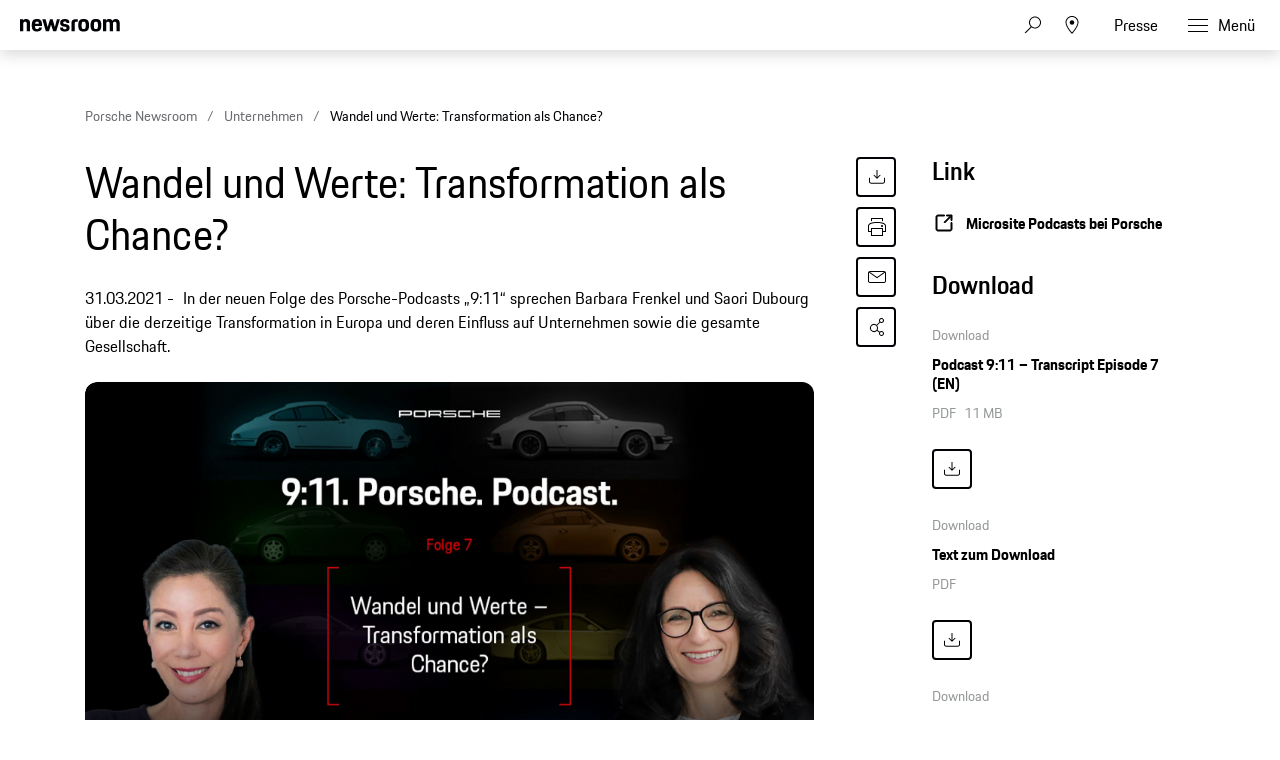

--- FILE ---
content_type: text/html;charset=UTF-8
request_url: https://newsroom.porsche.com/de/2021/unternehmen/porsche-911-podcast-barbara-frenkel-saori-dubourg-24045.html
body_size: 35404
content:
<!DOCTYPE html>
<html lang="de" data-language-tag="de" class="">
<head>
        <!-- Google Tag Manager -->
<script>(function(w,d,s,l,i){w[l]=w[l]||[];w[l].push(

{'gtm.start': new Date().getTime(),event:'gtm.js'}
);var f=d.getElementsByTagName(s)[0],
j=d.createElement(s),dl=l!='dataLayer'?'&l='+l:'';j.async=true;j.src=
'https://www.googletagmanager.com/gtm.js?id='+i+dl;f.parentNode.insertBefore(j,f);
})(window,document,'script','dataLayer','GTM-WCQTVVL');</script>
<!-- End Google Tag Manager -->
        <!--Usercentrics-->
<script>
			var GlobalConsent = GlobalConsent || {};

			//Activate new modal style
			GlobalConsent.NewModalSDK = true;
			GlobalConsent.HideEssentialSDK= true;

			//Set language
			GlobalConsent.Language = 'de';
</script>
<script type="application/javascript" src="https://cookie.porsche.com/?settingsId=ipmlalhY8" data-custom-sdk="true"></script>
<script type="application/javascript" src="https://www.porsche.com/redesign-scripts/vendor/udg-uc-sdk.min.js" id="ipmlalhY8" language="de" data-itp="true"></script>
<!-- End Usercentrics-->

<meta charset="utf-8">
<meta http-equiv="X-UA-Compatible" content="IE=edge">
<title>Wandel und Werte: Transformation als Chance? - Porsche Newsroom DEU</title>
<meta name="viewport" content="width=device-width,initial-scale=1,maximum-scale=1">
<meta name="description" content="In der neuen Folge des Porsche-Podcasts „9:11“ sprechen Barbara Frenkel und Saori Dubourg über die derzeitige Transformation in Europa und deren Einfluss auf Unternehmen sowie die gesamte Gesellschaft. Die Details.">
<meta name="keywords" content="">
<meta http-equiv="content-language" content="de">
<meta http-equiv="robots" content="index,follow,noodp">
<link rel="canonical" href="https://newsroom.porsche.com/de/2021/unternehmen/porsche-911-podcast-barbara-frenkel-saori-dubourg-24045.html">
<meta property="og:title" content="Wandel und Werte: Transformation als Chance?" />
<meta property="og:description" content="In der neuen Folge des Porsche-Podcasts „9:11“ sprechen Barbara Frenkel und Saori Dubourg über die derzeitige Transformation in Europa und deren Einfluss auf Unternehmen sowie die gesamte Gesellschaft." />
<meta property="og:type" content="article"/>
<meta property="og:url" content="https://newsroom.porsche.com/de/2021/unternehmen/porsche-911-podcast-barbara-frenkel-saori-dubourg-24045.html"/>
<meta property="og:image" content="https://newsroom.porsche.com/.imaging/mte/porsche-templating-theme/teaser_700x395/dam/pnr/2020/subsidiaries/Porsche-Consulting/Was-uns-bewegt/MW_PCON_New-Mobility_web.jpeg/jcr:content/MW_PCON_New%20Mobility_web.jpeg">
<meta itemprop="image" content="https://newsroom.porsche.com/.imaging/mte/porsche-templating-theme/teaser_700x395/dam/pnr/2020/subsidiaries/Porsche-Consulting/Was-uns-bewegt/MW_PCON_New-Mobility_web.jpeg/jcr:content/MW_PCON_New%20Mobility_web.jpeg">
<meta property="og:site_name" content="Porsche Newsroom"/>
<meta property="social-count-url" content="https://newsroom.porsche.com/social-media/">
<link rel="apple-touch-icon" href="/dam/jcr:0e3d0d6f-5293-4a90-9fbc-0d17bbc29fc2/apple-touch-icon">
<link rel="apple-touch-icon" sizes="76x76" href="/dam/jcr:e1ec9ff0-bea1-47ba-8bf5-a2c1eca9865d/apple-touch-icon-76x76">
<link rel="apple-touch-icon" sizes="120x120" href="/dam/jcr:8d379cc4-582a-4ce1-a0d3-635c19e417ae/apple-touch-icon-120x120">
<link rel="apple-touch-icon" sizes="152x152" href="">
<link rel="shortcut icon" href="/dam/jcr:e7d45c12-7464-44aa-a1f9-591e00892214/favicon_2024.ico" type="image/x-icon">
<link rel="icon" href="/dam/jcr:e7d45c12-7464-44aa-a1f9-591e00892214/favicon_2024.ico" type="image/x-icon">
<!--[if gt IE 8]><!-->
<link rel="stylesheet" href="/.resources/porsche-templating/css/style.css?c95dfc4fdc92d430b31cc04169b9366e07174fac"> <!--<![endif]-->
<meta itemprop="logo" content="/.resources/porsche-templating/img/logo.jpg">
<script type="text/javascript" src="/.resources/porsche-templating/js/main.min.js?c95dfc4fdc92d430b31cc04169b9366e07174fac" async></script>
<!--[if IE 9]>
<link rel="stylesheet" href="/.resources/porsche-templating/css/ie9-hacks.css?c95dfc4fdc92d430b31cc04169b9366e07174fac">
<script type="text/javascript" src="/.resources/porsche-templating/js/polyfills.min.js?c95dfc4fdc92d430b31cc04169b9366e07174fac" async></script>
<![endif]-->
<script type="text/javascript">var tableFactsData = [];</script>
<script type="text/javascript" src="/.resources/porsche-templating/js/charts.min.js?c95dfc4fdc92d430b31cc04169b9366e07174fac"></script><meta name="twitter:card" content="summary_large_image" />
<meta name="twitter:site" content="@PorscheNewsroom" />
<meta name="twitter:title" content="Wandel und Werte: Transformation als Chance?" />
<meta name="twitter:description" content="In der neuen Folge des Porsche-Podcasts „9:11“ sprechen Barbara Frenkel und Saori Dubourg." />
<meta name="twitter:image" content="https://newsroom.porsche.com/.imaging/mte/porsche-templating-theme/teaser_700x395/dam/pnr/2020/subsidiaries/Porsche-Consulting/Was-uns-bewegt/MW_PCON_New-Mobility_web.jpeg/jcr:content/MW_PCON_New%20Mobility_web.jpeg" />
<meta name="twitter:url" content="https://newsroom.porsche.com/de/2021/unternehmen/porsche-911-podcast-barbara-frenkel-saori-dubourg-24045.html" /></head>
<body class="" data-controller="gnb" data-action="init" data-ctx-path="">
        <!-- Google Tag Manager (noscript) -->
<noscript><iframe src="https://www.googletagmanager.com/ns.html?id=GTM-WCQTVVL"
height="0" width="0" style="display:none;visibility:hidden"></iframe></noscript>
<!-- End Google Tag Manager (noscript) -->
    <div class="page ">
        <header role="banner" id="page-header" class="page-header">
<div class="header-wrapper">
    <div class="header-container">

        <div class="header-logo header-logo-newsroom">
            <a href="/de.html">

<svg class="logo-newsroom" width="165" height="36" viewBox="0 0 165 36" fill="none" xmlns="http://www.w3.org/2000/svg">
<g clip-path="url(#clip0_2516_68401)">
<path fill-rule="evenodd" clip-rule="evenodd" d="M1.10375 27.9499V35.0738H2.95288C4.81474 35.0738 5.30671 34.2879 5.30671 31.3869C5.30671 28.7506 4.81474 27.9509 2.95288 27.9509H1.10269L1.10375 27.9499ZM0 27H2.95288C5.6004 27 6.43696 28.1878 6.43696 31.3869C6.43696 34.6621 5.61313 35.8993 2.95288 35.8993H0V27ZM11.3312 32.9125L10.4141 33.0369C9.12372 33.2008 8.77806 33.5997 8.77806 34.2247C8.77806 34.8615 9.15023 35.1864 9.90833 35.1864C10.799 35.1864 11.3312 34.6739 11.3312 33.8238V32.9125ZM10.3346 32.2746L11.3312 32.1255V31.7256C11.3312 30.8251 11.1054 30.3749 10.1352 30.3749C9.19052 30.3749 8.85759 30.675 8.84486 31.5874H7.87364C7.91394 30.2376 8.48543 29.5001 10.2275 29.5001C11.837 29.5001 12.3957 30.363 12.3957 31.6002V35.8993H11.3715V35.1252C11.1192 35.6129 10.5731 36 9.68249 36C8.41863 36 7.7146 35.375 7.7146 34.3372C7.7146 33.0122 8.68582 32.5372 10.3346 32.2746ZM14.7506 34.1111C14.8429 34.9494 15.2426 35.2002 16.1067 35.2002C17.0642 35.2002 17.3706 34.9119 17.3706 34.2741C17.3706 33.6244 17.1437 33.4614 16.147 33.2373L15.4281 33.0744C14.458 32.8502 13.8462 32.3635 13.8462 31.2744C13.8462 30.0747 14.6573 29.5001 16.094 29.5001C17.5296 29.5001 18.3142 30.0125 18.328 31.4748H17.3568C17.3038 30.5872 16.9316 30.3749 16.0929 30.3749C15.1493 30.3749 14.8694 30.675 14.8694 31.2744C14.8694 31.8125 15.109 32.0742 15.9604 32.2746L16.6655 32.4375C17.9293 32.7258 18.4075 33.2748 18.4075 34.2741C18.4075 35.3108 17.7555 36 16.0664 36C14.3647 36 13.8854 35.2131 13.7794 34.1121L14.7506 34.1111ZM22.7027 35.8993L23.0738 27H24.2454L27.0255 34.198L29.7525 27H30.8563L31.2539 35.8993H30.1904L29.9105 29.2878L27.3446 35.8993H26.6258L24.0323 29.2009L23.7673 35.8993H22.7027ZM33.8219 32.0623H36.7748C36.6953 30.7748 36.2955 30.4134 35.3243 30.4134C34.4072 30.4134 33.9279 30.7748 33.8219 32.0623ZM32.7309 32.7377C32.7309 30.4628 33.5431 29.5001 35.3646 29.5001C37.1872 29.5001 37.799 30.5368 37.799 32.6004V32.8374H33.7954C33.8081 34.7628 34.2746 35.1745 35.3784 35.1745C36.2955 35.1745 36.6815 34.8744 36.8013 34.0371H37.7587C37.6262 35.2871 36.9603 36 35.3784 36C33.5028 36 32.7309 35.0748 32.7309 32.7377ZM43.2648 32.7495C43.2648 30.9002 42.7982 30.4124 41.7083 30.4124C40.5515 30.4124 40.1253 30.9634 40.1253 32.7495C40.1253 34.5742 40.5515 35.1745 41.7083 35.1745C42.8385 35.1745 43.2648 34.5742 43.2648 32.7495ZM39.0618 32.7495C39.0618 30.4874 39.8867 29.5001 41.6553 29.5001C42.4134 29.5001 42.9594 29.7637 43.2648 30.2998V27H44.3282V35.8993H43.304V34.9988C42.9721 35.6613 42.3869 36 41.5227 36C39.7404 36 39.0618 35.0126 39.0618 32.7495ZM46.1381 35.8993V29.6018H47.2016V35.9013H46.1381V35.8993ZM46.1381 28.176V27.001H47.2016V28.176H46.1381ZM49.7813 32.0623H52.7341C52.6535 30.7748 52.2549 30.4134 51.2837 30.4134C50.3665 30.4134 49.8873 30.7748 49.7813 32.0623ZM48.6902 32.7377C48.6902 30.4628 49.5013 29.5001 51.324 29.5001C53.1455 29.5001 53.7573 30.5368 53.7573 32.6004V32.8374H49.7547C49.7675 34.7628 50.2329 35.1745 51.3367 35.1745C52.2549 35.1745 52.6408 34.8744 52.7606 34.0371H53.7181C53.5845 35.2871 52.9197 36 51.3367 36C49.4621 36 48.6902 35.0748 48.6902 32.7377ZM55.2343 29.6008H56.2585V30.4134C56.5236 29.7992 57.1099 29.501 57.9603 29.501C59.3969 29.501 60.0755 30.3255 60.0755 31.6743V35.9003H59.011V31.9379C59.011 30.8241 58.6399 30.4134 57.6941 30.4134C56.777 30.4134 56.2977 30.7491 56.2977 31.9379V35.8993H55.2343V29.6008ZM61.791 32.6745V31.8372H65.6749V32.6745H61.791ZM68.667 27.9499V31.4995H70.5161C71.6994 31.4995 72.1383 31.1638 72.1383 29.7262C72.1383 28.3261 71.6994 27.9499 70.5426 27.9499H68.667ZM67.5632 27H70.5426C72.4447 27 73.2421 27.7257 73.2421 29.7252C73.2421 31.7631 72.2454 32.3625 70.5161 32.3625H68.667V35.9003H67.5632V27ZM78.3495 32.7495C78.3495 30.9624 77.9105 30.4124 76.7802 30.4124C75.6489 30.4124 75.211 30.9634 75.211 32.7495C75.211 34.5742 75.6489 35.1745 76.7802 35.1745C77.9105 35.1745 78.3495 34.5742 78.3495 32.7495ZM74.1465 32.7495C74.1465 30.4874 74.8781 29.5001 76.7802 29.5001C78.6951 29.5001 79.414 30.4874 79.414 32.7495C79.414 35.0126 78.6548 36 76.7802 36C74.8643 36 74.1465 35.0126 74.1465 32.7495ZM80.8496 31.4748C80.8496 30.2752 81.5282 29.6008 82.8578 29.6008H83.9085V30.4746H82.8981C82.246 30.4746 81.9131 30.7876 81.9131 31.3998V35.9003H80.8496V31.4748ZM84.7334 29.6008H85.624V28.0999H86.6483V29.6008H88.6162V30.4746H86.6483V33.9245C86.6483 34.7747 86.9409 35.0738 87.7785 35.0738H88.6162V35.8993H87.593C86.2486 35.8993 85.5838 35.2496 85.5838 33.962V30.4746H84.7334V29.6008ZM93.1658 32.9125L92.2476 33.0369C90.9573 33.2008 90.6116 33.5997 90.6116 34.2247C90.6116 34.8615 90.9827 35.1864 91.7419 35.1864C92.6325 35.1864 93.1658 34.6739 93.1658 33.8238V32.9125ZM92.167 32.2746L93.1658 32.1255V31.7256C93.1658 30.8251 92.9379 30.3749 91.9677 30.3749C91.0241 30.3749 90.6922 30.675 90.6773 31.5874H89.7061C89.7464 30.2376 90.319 29.5001 92.0621 29.5001C93.6705 29.5001 94.2293 30.363 94.2293 31.6002V35.8993H93.2051V35.1252C92.9527 35.6129 92.4077 36 91.516 36C90.2522 36 89.5481 35.375 89.5481 34.3372C89.5481 33.0122 90.5172 32.5372 92.167 32.2746ZM95.9851 35.9003V27H97.0496V35.9003H95.9851ZM100.772 29.6008H101.89L103.593 34.5248L105.294 29.6008H106.278L104.018 35.9003H103.034L100.772 29.6008ZM111.133 32.7495C111.133 30.9624 110.693 30.4124 109.564 30.4124C108.433 30.4124 107.995 30.9634 107.995 32.7495C107.995 34.5742 108.433 35.1745 109.564 35.1745C110.693 35.1745 111.133 34.5742 111.133 32.7495ZM106.93 32.7495C106.93 30.4874 107.661 29.5001 109.564 29.5001C111.479 29.5001 112.197 30.4874 112.197 32.7495C112.197 35.0126 111.439 36 109.564 36C107.648 36 106.93 35.0126 106.93 32.7495ZM113.687 29.5998H114.711V30.4134C114.977 29.7992 115.562 29.501 116.414 29.501C117.849 29.501 118.527 30.3255 118.527 31.6743V35.9003H117.463V31.9379C117.463 30.8241 117.092 30.4134 116.146 30.4134C115.23 30.4134 114.751 30.7491 114.751 31.9379V35.8993H113.687V29.5998ZM124.406 27.9509V31.4995H126.255C127.438 31.4995 127.877 31.1638 127.877 29.7262C127.877 28.3261 127.438 27.9499 126.282 27.9499H124.406V27.9509ZM123.303 27H126.282C128.183 27 128.981 27.7257 128.981 29.7252C128.981 31.7631 127.984 32.3625 126.255 32.3625H124.406V35.9003H123.303V27ZM134.088 32.7495C134.088 30.9624 133.648 30.4124 132.519 30.4124C131.388 30.4124 130.95 30.9634 130.95 32.7495C130.95 34.5742 131.388 35.1745 132.519 35.1745C133.648 35.1745 134.088 34.5742 134.088 32.7495ZM129.885 32.7495C129.885 30.4874 130.617 29.5001 132.519 29.5001C134.434 29.5001 135.153 30.4874 135.153 32.7495C135.153 35.0126 134.395 36 132.519 36C130.604 36 129.885 35.0126 129.885 32.7495ZM136.589 31.4748C136.589 30.2752 137.267 29.6008 138.597 29.6008H139.646V30.4746H138.636C137.985 30.4746 137.652 30.7876 137.652 31.3998V35.9003H136.589V31.4748ZM141.417 34.1111C141.51 34.9494 141.908 35.2002 142.772 35.2002C143.732 35.2002 144.037 34.9119 144.037 34.2741C144.037 33.6244 143.811 33.4614 142.812 33.2373L142.096 33.0744C141.124 32.8502 140.512 32.3635 140.512 31.2744C140.512 30.0747 141.323 29.5001 142.759 29.5001C144.197 29.5001 144.981 30.0125 144.994 31.4748H144.024C143.971 30.5872 143.598 30.3749 142.759 30.3749C141.816 30.3749 141.536 30.675 141.536 31.2744C141.536 31.8125 141.777 32.0742 142.628 32.2746L143.332 32.4375C144.594 32.7258 145.074 33.2748 145.074 34.2741C145.074 35.3108 144.423 36 142.734 36C141.031 36 140.552 35.2131 140.446 34.1121L141.417 34.1111ZM146.204 32.7377C146.204 30.4746 146.961 29.5001 148.824 29.5001C150.46 29.5001 151.112 30.3374 151.245 31.9369H150.233C150.088 30.7619 149.728 30.4124 148.784 30.4124C147.68 30.4124 147.268 30.9505 147.268 32.7377C147.268 34.6493 147.694 35.1745 148.784 35.1745C149.728 35.1745 150.141 34.7618 150.233 33.5118H151.245C151.126 35.3118 150.314 36 148.824 36C146.937 36 146.205 35.0867 146.205 32.7377H146.204ZM152.655 27H153.718V30.3255C153.998 29.7755 154.584 29.501 155.381 29.501C156.818 29.501 157.496 30.3255 157.496 31.6743V35.9003H156.432V31.9379C156.432 30.8251 156.06 30.4134 155.115 30.4134C154.198 30.4134 153.718 30.7491 153.718 31.9251V35.8993H152.655V27ZM160.024 32.0623H162.976C162.896 30.7748 162.497 30.4134 161.526 30.4134C160.607 30.4134 160.13 30.7748 160.023 32.0623H160.024ZM158.932 32.7377C158.932 30.4628 159.744 29.5001 161.566 29.5001C163.388 29.5001 164 30.5368 164 32.6004V32.8374H159.996C160.009 34.7628 160.474 35.1745 161.579 35.1745C162.497 35.1745 162.884 34.8744 163.002 34.0371H163.96C163.827 35.2871 163.161 36 161.579 36C159.704 36 158.933 35.0748 158.933 32.7377H158.932Z" fill="black"/>
<path fill-rule="evenodd" clip-rule="evenodd" d="M0 21.9966V1.30163H5.128V3.72463C5.819 1.95963 7.446 0.973633 10.05 0.973633C14.73 0.973633 16.479 3.60163 16.479 8.56963V21.9966H11.068V9.76063C11.068 6.59963 10.376 5.69563 8.26 5.69563C6.021 5.69563 5.37 6.59963 5.37 9.76063V21.9966H0ZM28.136 22.3256C21.586 22.3256 19.306 19.4926 19.306 11.7316C19.306 4.01163 21.666 0.973633 27.932 0.973633C34.444 0.973633 36.152 4.42363 36.152 11.6906V12.7576H24.678C24.758 17.5616 25.573 18.3016 28.095 18.3016C30.13 18.3016 30.985 17.7266 31.188 15.6316H35.989C35.664 19.7386 33.426 22.3256 28.136 22.3256ZM28.014 5.44963C26.061 5.44963 25.044 5.98263 24.759 9.22763H31.066C30.863 6.14763 30.048 5.44963 28.014 5.44963ZM42.512 21.9966L36.531 1.30163H42.105L45.483 14.7706L49.308 1.29963H53.54L57.324 14.7696L60.742 1.29963H65.584L59.562 21.9956H54.598L50.976 10.4996L47.598 21.9966H42.512ZM65.882 15.7146H70.682C70.804 17.8906 71.578 18.4646 73.652 18.4646C75.892 18.4646 76.38 17.8086 76.38 16.3706C76.38 14.9336 75.85 14.6056 73.775 14.1946L71.252 13.7026C68.159 13.0866 65.962 11.2796 65.962 7.33863C65.962 3.02663 68.73 0.973633 73.652 0.973633C79.187 0.973633 81.181 3.10863 81.181 7.99363H76.501C76.38 5.81863 75.769 5.28463 73.775 5.28463C71.7 5.28463 71.09 5.73663 71.09 7.25463C71.09 8.56963 71.619 9.10363 73.856 9.55463L76.38 10.0476C79.92 10.7456 81.507 12.7176 81.507 16.2076C81.507 19.8206 79.635 22.3256 73.491 22.3256C67.142 22.3256 66.084 19.4506 65.881 15.7156L65.882 15.7146ZM84.558 21.9966V8.44663C84.558 3.39663 86.593 1.30163 91.638 1.30163H95.058V5.77763H92.37C90.62 5.77763 89.929 6.47563 89.929 8.24063V21.9966H84.558ZM104.712 22.3256C98.079 22.3256 95.882 19.6976 95.882 11.6496C95.882 3.43663 98.202 0.973633 104.712 0.973633C111.224 0.973633 113.543 3.68363 113.543 11.6496C113.543 19.6976 111.344 22.3256 104.712 22.3256ZM104.712 18.1786C107.358 18.1786 108.05 17.2746 108.05 11.6496C108.05 6.43463 107.358 5.61363 104.712 5.61363C102.109 5.61363 101.335 6.43463 101.335 11.6496C101.335 17.3156 102.109 18.1786 104.712 18.1786ZM124.896 22.3256C118.264 22.3256 116.066 19.6976 116.066 11.6496C116.066 3.43663 118.386 0.973633 124.896 0.973633C131.406 0.973633 133.726 3.68363 133.726 11.6496C133.726 19.6976 131.528 22.3256 124.896 22.3256ZM124.896 18.1786C127.541 18.1786 128.233 17.2746 128.233 11.6496C128.233 6.43463 127.541 5.61363 124.896 5.61363C122.292 5.61363 121.518 6.43463 121.518 11.6496C121.518 17.3156 122.292 18.1786 124.896 18.1786ZM136.495 21.9966V1.30163H141.622V3.72463C142.314 1.95863 143.942 0.973633 146.546 0.973633C149.516 0.973633 151.306 2.04163 152.243 4.13463C152.935 2.16463 154.847 0.973633 157.655 0.973633C162.334 0.973633 164.085 3.60163 164.085 8.56963V21.9966H158.672V9.76063C158.672 6.59963 157.98 5.69563 155.864 5.69563C153.708 5.69563 152.975 6.47563 152.975 9.43163V21.9966H147.563V9.76063C147.563 6.59963 146.871 5.69563 144.755 5.69563C142.599 5.69563 141.866 6.47563 141.866 9.43163V21.9966H136.495Z" fill="black"/>
</g>
<defs>
<clipPath id="clip0_2516_68401">
<rect width="165" height="36.0004" fill="white"/>
</clipPath>
</defs>
</svg>
<svg width="148" height="20" viewBox="0 0 148 20" fill="none" xmlns="http://www.w3.org/2000/svg" class="logo-newsroom-plain">
    <path fill-rule="evenodd" clip-rule="evenodd" d="M0 18.9207V0.2952H4.6152V2.4759C5.2371 0.8874 6.7014 0 9.045 0C13.257 0 14.8311 2.3652 14.8311 6.8364V18.9207H9.9612V7.9083C9.9612 5.0634 9.3384 4.2498 7.434 4.2498C5.4189 4.2498 4.833 5.0634 4.833 7.9083V18.9207H0ZM25.3224 19.2168C19.4274 19.2168 17.3754 16.6671 17.3754 9.6822C17.3754 2.7342 19.4994 0 25.1388 0C30.9996 0 32.5368 3.105 32.5368 9.6453V10.6056H22.2102C22.2822 14.9292 23.0157 15.5952 25.2855 15.5952C27.117 15.5952 27.8865 15.0777 28.0692 13.1922H32.3901C32.0976 16.8885 30.0834 19.2168 25.3224 19.2168ZM25.2126 4.0284C23.4549 4.0284 22.5396 4.5081 22.2831 7.4286H27.9594C27.7767 4.6566 27.0432 4.0284 25.2126 4.0284ZM38.2608 18.9207L32.8779 0.2952H37.8945L40.9347 12.4173L44.3772 0.2934H48.186L51.5916 12.4164L54.6678 0.2934H59.0256L53.6058 18.9198H49.1382L45.8784 8.5734L42.8382 18.9207H38.2608ZM59.2938 13.2669H63.6138C63.7236 15.2253 64.4202 15.7419 66.2868 15.7419C68.3028 15.7419 68.742 15.1515 68.742 13.8573C68.742 12.564 68.265 12.2688 66.3975 11.8989L64.1268 11.4561C61.3431 10.9017 59.3658 9.2754 59.3658 5.7285C59.3658 1.8477 61.857 0 66.2868 0C71.2683 0 73.0629 1.9215 73.0629 6.318H68.8509C68.742 4.3605 68.1921 3.8799 66.3975 3.8799C64.53 3.8799 63.981 4.2867 63.981 5.6529C63.981 6.8364 64.4571 7.317 66.4704 7.7229L68.742 8.1666C71.928 8.7948 73.3563 10.5696 73.3563 13.7106C73.3563 16.9623 71.6715 19.2168 66.1419 19.2168C60.4278 19.2168 59.4756 16.6293 59.2929 13.2678L59.2938 13.2669ZM76.1022 18.9207V6.7257C76.1022 2.1807 77.9337 0.2952 82.4742 0.2952H85.5522V4.3236H83.133C81.558 4.3236 80.9361 4.9518 80.9361 6.5403V18.9207H76.1022ZM94.2408 19.2168C88.2711 19.2168 86.2938 16.8516 86.2938 9.6084C86.2938 2.2167 88.3818 0 94.2408 0C100.102 0 102.189 2.439 102.189 9.6084C102.189 16.8516 100.21 19.2168 94.2408 19.2168ZM94.2408 15.4845C96.6222 15.4845 97.245 14.6709 97.245 9.6084C97.245 4.9149 96.6222 4.176 94.2408 4.176C91.8981 4.176 91.2015 4.9149 91.2015 9.6084C91.2015 14.7078 91.8981 15.4845 94.2408 15.4845ZM112.406 19.2168C106.438 19.2168 104.459 16.8516 104.459 9.6084C104.459 2.2167 106.547 0 112.406 0C118.265 0 120.353 2.439 120.353 9.6084C120.353 16.8516 118.375 19.2168 112.406 19.2168ZM112.406 15.4845C114.787 15.4845 115.41 14.6709 115.41 9.6084C115.41 4.9149 114.787 4.176 112.406 4.176C110.063 4.176 109.366 4.9149 109.366 9.6084C109.366 14.7078 110.063 15.4845 112.406 15.4845ZM122.845 18.9207V0.2952H127.46V2.4759C128.083 0.8865 129.548 0 131.891 0C134.564 0 136.175 0.9612 137.019 2.8449C137.641 1.0719 139.362 0 141.89 0C146.101 0 147.677 2.3652 147.677 6.8364V18.9207H142.805V7.9083C142.805 5.0634 142.182 4.2498 140.278 4.2498C138.337 4.2498 137.678 4.9518 137.678 7.6122V18.9207H132.807V7.9083C132.807 5.0634 132.184 4.2498 130.28 4.2498C128.339 4.2498 127.679 4.9518 127.679 7.6122V18.9207H122.845Z" fill="#010205"/>
</svg>                </a>
        </div>


        <div class="header-logo header-logo-wordmark">
            <a href="/de.html">
<svg width="234" height="17" viewBox="0 0 234 17" fill="none" xmlns="http://www.w3.org/2000/svg"><path d="M26.36 12.5728C28.9253 12.5728 30.3067 11.1915 30.3067 8.62613V4.7328C30.3067 2.16747 28.9253 0.786133 26.36 0.786133H0.119995V16.7861H3.74666V12.5728H26.36ZM26.68 4.94613V8.4128C26.68 8.8288 26.456 9.0528 26.04 9.0528H3.74666V4.30613H26.04C26.456 4.30613 26.68 4.53013 26.68 4.94613ZM38.4133 16.7861C35.848 16.7861 34.4667 15.4048 34.4667 12.8395V4.7328C34.4667 2.16747 35.848 0.786133 38.4133 0.786133H60.12C62.6853 0.786133 64.0667 2.16747 64.0667 4.7328V12.8395C64.0667 15.4048 62.6853 16.7861 60.12 16.7861H38.4133ZM59.8 13.2661C60.216 13.2661 60.44 13.0421 60.44 12.6261V4.94613C60.44 4.53013 60.216 4.30613 59.8 4.30613H38.7333C38.3173 4.30613 38.0933 4.53013 38.0933 4.94613V12.6261C38.0933 13.0421 38.3173 13.2661 38.7333 13.2661H59.8ZM94.84 11.3461C96.965 12.2399 98.4588 14.3381 98.4667 16.7861H94.84C94.84 13.9061 93.5067 12.5728 90.6267 12.5728H71.9067V16.7861H68.28V0.786133H94.52C97.0853 0.786133 98.4667 2.16747 98.4667 4.7328V7.40693C98.4667 9.86347 97.2 11.2341 94.84 11.3461ZM94.2 9.0528C94.616 9.0528 94.84 8.8288 94.84 8.4128V4.94613C94.84 4.53013 94.616 4.30613 94.2 4.30613H71.9067V9.0528H94.2ZM102.467 4.7328C102.467 2.16747 103.848 0.786133 106.413 0.786133H132.12V3.7728H106.733C106.317 3.7728 106.093 3.9968 106.093 4.4128V6.6528C106.093 7.0688 106.317 7.2928 106.733 7.2928H128.707C131.272 7.2928 132.653 8.67413 132.653 11.2395V12.8395C132.653 15.4048 131.272 16.7861 128.707 16.7861H103V13.7995H128.387C128.803 13.7995 129.027 13.5755 129.027 13.1595V10.9195C129.027 10.5035 128.803 10.2795 128.387 10.2795H106.413C103.848 10.2795 102.467 8.89813 102.467 6.3328V4.7328ZM136.76 4.7328C136.76 2.16747 138.141 0.786133 140.707 0.786133H165.773V4.30613H141.027C140.611 4.30613 140.387 4.53013 140.387 4.94613V12.6261C140.387 13.0421 140.611 13.2661 141.027 13.2661H165.773V16.7861H140.707C138.141 16.7861 136.76 15.4048 136.76 12.8395V4.7328ZM198.413 0.786133V16.7861H194.787V10.5461H173.613V16.7861H169.987V0.786133H173.613V7.02613H194.787V0.786133H198.413ZM206.307 3.7728V7.2928H233.88V10.2795H206.307V13.7995H233.88V16.7861H202.68V0.786133H233.88V3.7728H206.307Z" fill="#010205"/></svg>                </a>
        </div>


        <div class="header-navigation">
            <input type="checkbox" id="mobile-menu-toggle" class="mobile-menu-toggle menu-toggle is-visuallyhidden">
            <input type="checkbox" id="account-flyout-toggle" class="account-flyout-toggle menu-toggle is-visuallyhidden">
            <input type="checkbox" id="search-flyout-toggle" class="search-flyout-toggle menu-toggle is-visuallyhidden">
            <input type="checkbox" id="language-flyout-toggle" class="language-flyout-toggle menu-toggle is-visuallyhidden">
            <input type="checkbox" id="press-flyout-toggle" class="press-flyout-toggle menu-toggle is-visuallyhidden">
            <input type="radio" id="sub-reset" name="submenu" value="0" class="is-visuallyhidden" autocomplete="off">
            <div class="component-navigation" role="navigation">
                <nav class="menu-wrapper">
                        <ul class="flat menu top-level" role="menu">
                                <li role="menuitem"  aria-haspopup="true">
                                        <div class="label">
                                            <a href="/de/produkte.html"
                                               title="Produkte"
                                                    
                                                    
                                            >
                                                <span class="inner-label">Produkte</span>
                                            </a>
                                                <label for="sub-produkte" class="arrow-sub">
<svg width="100%" height="100%" viewBox="0 0 24 24" fill="none" xmlns="http://www.w3.org/2000/svg">
    <path d="M15.1214 11.9966L9.64395 5.50001L8.87547 6.14175L13.8145 11.9997L8.87499 17.8583L9.64347 18.5L15.1187 12.0061L15.125 12.0008L15.1241 11.9997L15.1245 11.9992L15.1214 11.9966Z" fill="#010205"/>
</svg>
                                                </label>
                                        </div>
                                        <input type="radio" id="sub-produkte" name="submenu"
                                               value="1"
                                               class="sub-check is-visuallyhidden" autocomplete="off">
                                        <ul class="flat menu sub-level" aria-label="submenu">
                                            <li role="menuitem" class="menu-title">
                                                <label for="sub-reset" class="arrow-back">
<svg width="100%" height="100%" viewBox="0 0 24 24" fill="none" xmlns="http://www.w3.org/2000/svg">
    <path d="M8.87857 12.0034L14.3561 18.5L15.1245 17.8582L10.1855 12.0003L15.125 6.14175L14.3565 5.5L8.88129 11.9939L8.875 11.9992L8.87593 12.0003L8.87547 12.0008L8.87857 12.0034Z" fill="#010205"/>
</svg>
                                                </label>
                                                <a href="/de/produkte.html"
                                                   class="label"
                                                        
                                                   title="Produkte">Produkte</a>
                                            </li>
                                                <li role="menuitem">
                                                    <a href="/de/produkte/718.html"
                                                       class="label"
                                                            
                                                       title="718">718</a>
                                                </li>
                                                <li role="menuitem">
                                                    <a href="/de/produkte/911.html"
                                                       class="label"
                                                            
                                                       title="911">911</a>
                                                </li>
                                                <li role="menuitem">
                                                    <a href="/de/produkte/cayenne.html"
                                                       class="label"
                                                            
                                                       title="Cayenne">Cayenne</a>
                                                </li>
                                                <li role="menuitem">
                                                    <a href="/de/produkte/macan.html"
                                                       class="label"
                                                            
                                                       title="Macan">Macan</a>
                                                </li>
                                                <li role="menuitem">
                                                    <a href="/de/produkte/panamera.html"
                                                       class="label"
                                                            
                                                       title="Panamera">Panamera</a>
                                                </li>
                                                <li role="menuitem">
                                                    <a href="/de/produkte/taycan.html"
                                                       class="label"
                                                            
                                                       title="Taycan">Taycan</a>
                                                </li>
                                                <li role="menuitem">
                                                    <a href="/de/produkte/events.html"
                                                       class="label"
                                                            
                                                       title="Events">Events</a>
                                                </li>
                                        </ul>
                                </li>
                                <li role="menuitem"  aria-haspopup="true">
                                        <div class="label">
                                            <a href="/de/innovation.html"
                                               title="Innovation"
                                                    
                                                    
                                            >
                                                <span class="inner-label">Innovation</span>
                                            </a>
                                                <label for="sub-innovation" class="arrow-sub">
<svg width="100%" height="100%" viewBox="0 0 24 24" fill="none" xmlns="http://www.w3.org/2000/svg">
    <path d="M15.1214 11.9966L9.64395 5.50001L8.87547 6.14175L13.8145 11.9997L8.87499 17.8583L9.64347 18.5L15.1187 12.0061L15.125 12.0008L15.1241 11.9997L15.1245 11.9992L15.1214 11.9966Z" fill="#010205"/>
</svg>
                                                </label>
                                        </div>
                                        <input type="radio" id="sub-innovation" name="submenu"
                                               value="1"
                                               class="sub-check is-visuallyhidden" autocomplete="off">
                                        <ul class="flat menu sub-level" aria-label="submenu">
                                            <li role="menuitem" class="menu-title">
                                                <label for="sub-reset" class="arrow-back">
<svg width="100%" height="100%" viewBox="0 0 24 24" fill="none" xmlns="http://www.w3.org/2000/svg">
    <path d="M8.87857 12.0034L14.3561 18.5L15.1245 17.8582L10.1855 12.0003L15.125 6.14175L14.3565 5.5L8.88129 11.9939L8.875 11.9992L8.87593 12.0003L8.87547 12.0008L8.87857 12.0034Z" fill="#010205"/>
</svg>
                                                </label>
                                                <a href="/de/innovation.html"
                                                   class="label"
                                                        
                                                   title="Innovation">Innovation</a>
                                            </li>
                                                <li role="menuitem">
                                                    <a href="/de/innovation/technik.html"
                                                       class="label"
                                                            
                                                       title="Technik">Technik</a>
                                                </li>
                                                <li role="menuitem">
                                                    <a href="/de/innovation/digital-deep-tech.html"
                                                       class="label"
                                                            
                                                       title="Digital">Digital</a>
                                                </li>
                                                <li role="menuitem">
                                                    <a href="/de/innovation/porsche-efuels.html"
                                                       class="label"
                                                            
                                                       title="eFuels">eFuels</a>
                                                </li>
                                        </ul>
                                </li>
                                <li role="menuitem"  aria-haspopup="true">
                                        <div class="label">
                                            <a href="/de/motorsport.html"
                                               title="Motorsport"
                                                    
                                                    
                                            >
                                                <span class="inner-label">Motorsport</span>
                                            </a>
                                                <label for="sub-motorsport" class="arrow-sub">
<svg width="100%" height="100%" viewBox="0 0 24 24" fill="none" xmlns="http://www.w3.org/2000/svg">
    <path d="M15.1214 11.9966L9.64395 5.50001L8.87547 6.14175L13.8145 11.9997L8.87499 17.8583L9.64347 18.5L15.1187 12.0061L15.125 12.0008L15.1241 11.9997L15.1245 11.9992L15.1214 11.9966Z" fill="#010205"/>
</svg>
                                                </label>
                                        </div>
                                        <input type="radio" id="sub-motorsport" name="submenu"
                                               value="1"
                                               class="sub-check is-visuallyhidden" autocomplete="off">
                                        <ul class="flat menu sub-level" aria-label="submenu">
                                            <li role="menuitem" class="menu-title">
                                                <label for="sub-reset" class="arrow-back">
<svg width="100%" height="100%" viewBox="0 0 24 24" fill="none" xmlns="http://www.w3.org/2000/svg">
    <path d="M8.87857 12.0034L14.3561 18.5L15.1245 17.8582L10.1855 12.0003L15.125 6.14175L14.3565 5.5L8.88129 11.9939L8.875 11.9992L8.87593 12.0003L8.87547 12.0008L8.87857 12.0034Z" fill="#010205"/>
</svg>
                                                </label>
                                                <a href="/de/motorsport.html"
                                                   class="label"
                                                        
                                                   title="Motorsport">Motorsport</a>
                                            </li>
                                                <li role="menuitem">
                                                    <a href="/de/motorsport/formel-e.html"
                                                       class="label"
                                                            
                                                       title="Formel E">Formel E</a>
                                                </li>
                                                <li role="menuitem">
                                                    <a href="/de/motorsport/hypercar-gtp.html"
                                                       class="label"
                                                            
                                                       title="Hypercar und GTP">Hypercar und GTP</a>
                                                </li>
                                                <li role="menuitem">
                                                    <a href="/de/motorsport/media-guide.html"
                                                       class="label"
                                                            
                                                       title="GT-Kundensport">GT-Kundensport</a>
                                                </li>
                                                <li role="menuitem">
                                                    <a href="/de/motorsport/esports.html"
                                                       class="label"
                                                            
                                                       title="Esports Racing">Esports Racing</a>
                                                </li>
                                                <li role="menuitem">
                                                    <a href="/de/motorsport/motorsport-der-zukunft.html"
                                                       class="label"
                                                            
                                                       title="Motorsport der Zukunft">Motorsport der Zukunft</a>
                                                </li>
                                        </ul>
                                </li>
                                <li role="menuitem"  aria-haspopup="true">
                                        <div class="label">
                                            <a href="/de/unternehmen.html"
                                               title="Unternehmen"
                                                    
                                                    
                                            >
                                                <span class="inner-label">Unternehmen</span>
                                            </a>
                                                <label for="sub-unternehmen" class="arrow-sub">
<svg width="100%" height="100%" viewBox="0 0 24 24" fill="none" xmlns="http://www.w3.org/2000/svg">
    <path d="M15.1214 11.9966L9.64395 5.50001L8.87547 6.14175L13.8145 11.9997L8.87499 17.8583L9.64347 18.5L15.1187 12.0061L15.125 12.0008L15.1241 11.9997L15.1245 11.9992L15.1214 11.9966Z" fill="#010205"/>
</svg>
                                                </label>
                                        </div>
                                        <input type="radio" id="sub-unternehmen" name="submenu"
                                               value="1"
                                               class="sub-check is-visuallyhidden" autocomplete="off">
                                        <ul class="flat menu sub-level" aria-label="submenu">
                                            <li role="menuitem" class="menu-title">
                                                <label for="sub-reset" class="arrow-back">
<svg width="100%" height="100%" viewBox="0 0 24 24" fill="none" xmlns="http://www.w3.org/2000/svg">
    <path d="M8.87857 12.0034L14.3561 18.5L15.1245 17.8582L10.1855 12.0003L15.125 6.14175L14.3565 5.5L8.88129 11.9939L8.875 11.9992L8.87593 12.0003L8.87547 12.0008L8.87857 12.0034Z" fill="#010205"/>
</svg>
                                                </label>
                                                <a href="/de/unternehmen.html"
                                                   class="label"
                                                        
                                                   title="Unternehmen">Unternehmen</a>
                                            </li>
                                                <li role="menuitem">
                                                    <a href="/de/unternehmen/porsche-im-ueberblick.html"
                                                       class="label"
                                                            
                                                       title="Porsche im Überblick">Porsche im Überblick</a>
                                                </li>
                                                <li role="menuitem">
                                                    <a href="/de/unternehmen/vorstand-porsche-ag.html"
                                                       class="label"
                                                            
                                                       title="Vorstand">Vorstand</a>
                                                </li>
                                                <li role="menuitem">
                                                    <a href="/de/unternehmen/standorte.html"
                                                       class="label"
                                                            
                                                       title="Standorte">Standorte</a>
                                                </li>
                                                <li role="menuitem">
                                                    <a href="https://newsroom.porsche.com/de/geschaefts-und-nachhaltigkeitsbericht/"
                                                       class="label"
                                                            
                                                       title="Geschäfts- & Nachhaltigkeitsbericht">Geschäfts- & Nachhaltigkeitsbericht</a>
                                                </li>
                                                <li role="menuitem">
                                                    <a href="/de/unternehmen/finanzen.html"
                                                       class="label"
                                                            
                                                       title="Finanzen">Finanzen</a>
                                                </li>
                                                <li role="menuitem">
                                                    <a href="/de/unternehmen/mitarbeiter-soziales.html"
                                                       class="label"
                                                            
                                                       title="Mitarbeiter & Soziales">Mitarbeiter & Soziales</a>
                                                </li>
                                                <li role="menuitem">
                                                    <a href="/de/unternehmen/produktion.html"
                                                       class="label"
                                                            
                                                       title="Produktion">Produktion</a>
                                                </li>
                                                <li role="menuitem">
                                                    <a href="/de/unternehmen/vertrieb.html"
                                                       class="label"
                                                            
                                                       title="Vertrieb">Vertrieb</a>
                                                </li>
                                                <li role="menuitem">
                                                    <a href="/de/unternehmen/porsche-und-startups.html"
                                                       class="label"
                                                            
                                                       title="Porsche & Startups">Porsche & Startups</a>
                                                </li>
                                        </ul>
                                </li>
                                <li role="menuitem"  aria-haspopup="true">
                                        <div class="label">
                                            <a href="/de/historie.html"
                                               title="Historie"
                                                    
                                                    
                                            >
                                                <span class="inner-label">Historie</span>
                                            </a>
                                                <label for="sub-historie" class="arrow-sub">
<svg width="100%" height="100%" viewBox="0 0 24 24" fill="none" xmlns="http://www.w3.org/2000/svg">
    <path d="M15.1214 11.9966L9.64395 5.50001L8.87547 6.14175L13.8145 11.9997L8.87499 17.8583L9.64347 18.5L15.1187 12.0061L15.125 12.0008L15.1241 11.9997L15.1245 11.9992L15.1214 11.9966Z" fill="#010205"/>
</svg>
                                                </label>
                                        </div>
                                        <input type="radio" id="sub-historie" name="submenu"
                                               value="1"
                                               class="sub-check is-visuallyhidden" autocomplete="off">
                                        <ul class="flat menu sub-level" aria-label="submenu">
                                            <li role="menuitem" class="menu-title">
                                                <label for="sub-reset" class="arrow-back">
<svg width="100%" height="100%" viewBox="0 0 24 24" fill="none" xmlns="http://www.w3.org/2000/svg">
    <path d="M8.87857 12.0034L14.3561 18.5L15.1245 17.8582L10.1855 12.0003L15.125 6.14175L14.3565 5.5L8.88129 11.9939L8.875 11.9992L8.87593 12.0003L8.87547 12.0008L8.87857 12.0034Z" fill="#010205"/>
</svg>
                                                </label>
                                                <a href="/de/historie.html"
                                                   class="label"
                                                        
                                                   title="Historie">Historie</a>
                                            </li>
                                                <li role="menuitem">
                                                    <a href="/de/historie/heritage.html"
                                                       class="label"
                                                            
                                                       title="Heritage">Heritage</a>
                                                </li>
                                                <li role="menuitem">
                                                    <a href="/de/historie/porsche-museum.html"
                                                       class="label"
                                                            
                                                       title="Porsche Museum">Porsche Museum</a>
                                                </li>
                                        </ul>
                                </li>
                                <li role="menuitem"  aria-haspopup="true">
                                        <div class="label">
                                            <a href="/de/nachhaltigkeit.html"
                                               title="Nachhaltigkeit"
                                                    
                                                    
                                            >
                                                <span class="inner-label">Nachhaltigkeit</span>
                                            </a>
                                                <label for="sub-nachhaltigkeit" class="arrow-sub">
<svg width="100%" height="100%" viewBox="0 0 24 24" fill="none" xmlns="http://www.w3.org/2000/svg">
    <path d="M15.1214 11.9966L9.64395 5.50001L8.87547 6.14175L13.8145 11.9997L8.87499 17.8583L9.64347 18.5L15.1187 12.0061L15.125 12.0008L15.1241 11.9997L15.1245 11.9992L15.1214 11.9966Z" fill="#010205"/>
</svg>
                                                </label>
                                        </div>
                                        <input type="radio" id="sub-nachhaltigkeit" name="submenu"
                                               value="1"
                                               class="sub-check is-visuallyhidden" autocomplete="off">
                                        <ul class="flat menu sub-level" aria-label="submenu">
                                            <li role="menuitem" class="menu-title">
                                                <label for="sub-reset" class="arrow-back">
<svg width="100%" height="100%" viewBox="0 0 24 24" fill="none" xmlns="http://www.w3.org/2000/svg">
    <path d="M8.87857 12.0034L14.3561 18.5L15.1245 17.8582L10.1855 12.0003L15.125 6.14175L14.3565 5.5L8.88129 11.9939L8.875 11.9992L8.87593 12.0003L8.87547 12.0008L8.87857 12.0034Z" fill="#010205"/>
</svg>
                                                </label>
                                                <a href="/de/nachhaltigkeit.html"
                                                   class="label"
                                                        
                                                   title="Nachhaltigkeit">Nachhaltigkeit</a>
                                            </li>
                                                <li role="menuitem">
                                                    <a href="https://newsroom.porsche.com/de/geschaefts-und-nachhaltigkeitsbericht/"
                                                       class="label"
                                                            
                                                       title="Geschäfts- & Nachhaltigkeitsbericht">Geschäfts- & Nachhaltigkeitsbericht</a>
                                                </li>
                                                <li role="menuitem">
                                                    <a href="/dam/jcr:208daf70-2062-4c94-8093-30dc82fe2672/Umwelterklaerung%20PAG_2025_+.pdf"
                                                       class="label"
                                                            
                                                       title="Umwelterklärung">Umwelterklärung</a>
                                                </li>
                                                <li role="menuitem">
                                                    <a href="/de/nachhaltigkeit/menschenrechte-im-porsche-konzern.html"
                                                       class="label"
                                                            
                                                       title="Menschenrechte im Porsche Konzern">Menschenrechte im Porsche Konzern</a>
                                                </li>
                                                <li role="menuitem">
                                                    <a href="/dam/jcr:f8985eea-e266-4a0c-b8d3-18cd747ff5d9/UKMSA%20Statement%20GJ%202024_DE_final.pdf"
                                                       class="label"
                                                            
                                                       title="Slavery and Human Trafficking Statement">Slavery and Human Trafficking Statement</a>
                                                </li>
                                                <li role="menuitem">
                                                    <a href="/dam/jcr:479ddc84-b275-4de8-9652-5b6fc6eb2efd/ESG-Addendum%202024_Porsche%20AG_DE.pdf"
                                                       class="label"
                                                            
                                                       title="ESG-Addendum">ESG-Addendum</a>
                                                </li>
                                        </ul>
                                </li>
                                <li role="menuitem"  aria-haspopup="true">
                                        <div class="label">
                                            <a href="/de/sport-gesellschaft.html"
                                               title="Sport & Gesellschaft"
                                                    
                                                    
                                            >
                                                <span class="inner-label">Sport & Gesellschaft</span>
                                            </a>
                                                <label for="sub-sport & gesellschaft" class="arrow-sub">
<svg width="100%" height="100%" viewBox="0 0 24 24" fill="none" xmlns="http://www.w3.org/2000/svg">
    <path d="M15.1214 11.9966L9.64395 5.50001L8.87547 6.14175L13.8145 11.9997L8.87499 17.8583L9.64347 18.5L15.1187 12.0061L15.125 12.0008L15.1241 11.9997L15.1245 11.9992L15.1214 11.9966Z" fill="#010205"/>
</svg>
                                                </label>
                                        </div>
                                        <input type="radio" id="sub-sport & gesellschaft" name="submenu"
                                               value="1"
                                               class="sub-check is-visuallyhidden" autocomplete="off">
                                        <ul class="flat menu sub-level" aria-label="submenu">
                                            <li role="menuitem" class="menu-title">
                                                <label for="sub-reset" class="arrow-back">
<svg width="100%" height="100%" viewBox="0 0 24 24" fill="none" xmlns="http://www.w3.org/2000/svg">
    <path d="M8.87857 12.0034L14.3561 18.5L15.1245 17.8582L10.1855 12.0003L15.125 6.14175L14.3565 5.5L8.88129 11.9939L8.875 11.9992L8.87593 12.0003L8.87547 12.0008L8.87857 12.0034Z" fill="#010205"/>
</svg>
                                                </label>
                                                <a href="/de/sport-gesellschaft.html"
                                                   class="label"
                                                        
                                                   title="Sport & Gesellschaft">Sport & Gesellschaft</a>
                                            </li>
                                                <li role="menuitem">
                                                    <a href="/de/sport-gesellschaft/golf.html"
                                                       class="label"
                                                            
                                                       title="Golf">Golf</a>
                                                </li>
                                                <li role="menuitem">
                                                    <a href="/de/sport-gesellschaft/tennis.html"
                                                       class="label"
                                                            
                                                       title="Tennis">Tennis</a>
                                                </li>
                                                <li role="menuitem">
                                                    <a href="/de/sport-gesellschaft/kultur.html"
                                                       class="label"
                                                            
                                                       title="Kultur">Kultur</a>
                                                </li>
                                                <li role="menuitem">
                                                    <a href="/de/sport-gesellschaft/turbo-fuer-talente.html"
                                                       class="label"
                                                            
                                                       title="Jugendförderung">Jugendförderung</a>
                                                </li>
                                                <li role="menuitem">
                                                    <a href="/de/sport-gesellschaft/markenbotschafter.html"
                                                       class="label"
                                                            
                                                       title="Markenbotschafter">Markenbotschafter</a>
                                                </li>
                                        </ul>
                                </li>
                                <li role="menuitem">
                                        <div class="label">
                                            <a href="/de/szene-passion.html"
                                                    
                                               title="Szene & Passion">
                                                <span class="inner-label">Szene & Passion</span>
                                            </a>
                                        </div>
                                </li>
                        </ul>
                    <ul class="flat menu top-level" role="menu">
                            <li role="menuitem">
                                <div class="label">
                                    <a href="https://newstv.porsche.de" title="NewsTV">
                                        <span class="inner-label">NewsTV</span>
                                    </a>
                                </div>
                            </li>
                    </ul>
                </nav>

                <ul class="flat options">
                    <li class="is-hidden">
                        <a href="/de/media-cart.html" class="cart-items">
                            <span class="cart-amount">0</span>
<svg width="100%" height="100%" viewBox="0 0 24 24" fill="none" xmlns="http://www.w3.org/2000/svg"><path d="M20 13.1426V17.1426C20 18.2471 19.1046 19.1426 18 19.1426H6C4.89543 19.1426 4 18.2471 4 17.1426V13.1426H5V17.1426C5 17.6554 5.38604 18.0781 5.88338 18.1359L6 18.1426H18C18.5128 18.1426 18.9355 17.7565 18.9933 17.2592L19 17.1426V13.1426H20Z" fill="#010205"/></svg>                        </a>
                    </li>
                    <li class="toggle-search">
                        <input type="checkbox" id="search" class="is-visuallyhidden">
                        <label for="search-flyout-toggle" class="toggle">
<svg width="100%" height="100%" viewBox="0 0 24 24" fill="none" xmlns="http://www.w3.org/2000/svg">
    <path d="M14.0022 3.5C17.3137 3.5 19.9996 6.187 19.9996 9.5C19.9996 12.813 17.3137 15.5 14.0022 15.5C12.6677 15.5 11.4348 15.0636 10.4384 14.3258L4.42976 20.3337L3.72266 19.6266L9.68492 13.6642C8.64471 12.585 8.00482 11.1171 8.00482 9.5C8.00482 6.187 10.6906 3.5 14.0022 3.5ZM14.0022 4.5C11.2464 4.5 9.00438 6.743 9.00438 9.5C9.00438 12.257 11.2464 14.5 14.0022 14.5C16.758 14.5 19 12.257 19 9.5C19 6.743 16.758 4.5 14.0022 4.5Z" fill="#010205"/>
</svg>
                        </label>
                        <section class="flyout flyout-search">
                            <form action="/de/media-search.html"
                                  method="GET">
                                <fieldset>
                                    <input type="text" name="keyword"
                                           placeholder="Suchen Sie nach Inhalten"
                                           class="has-submit">
                                    <button class="submit" type="submit">
                                        <span aria-hidden="true"><svg width="100%" height="100%" viewBox="0 0 24 24" fill="none" xmlns="http://www.w3.org/2000/svg">
    <path d="M14.0022 3.5C17.3137 3.5 19.9996 6.187 19.9996 9.5C19.9996 12.813 17.3137 15.5 14.0022 15.5C12.6677 15.5 11.4348 15.0636 10.4384 14.3258L4.42976 20.3337L3.72266 19.6266L9.68492 13.6642C8.64471 12.585 8.00482 11.1171 8.00482 9.5C8.00482 6.187 10.6906 3.5 14.0022 3.5ZM14.0022 4.5C11.2464 4.5 9.00438 6.743 9.00438 9.5C9.00438 12.257 11.2464 14.5 14.0022 14.5C16.758 14.5 19 12.257 19 9.5C19 6.743 16.758 4.5 14.0022 4.5Z" fill="#010205"/>
</svg>
</span>
                                        <span class="is-visuallyhidden">Senden</span>
                                    </button>
                                </fieldset>
                            </form>
                        </section>
                    </li>
                    <li class="toggle-language">
                        <input type="checkbox" id="language" class="is-visuallyhidden">
                        <label for="language-flyout-toggle" class="toggle">
<svg width="100%" height="100%" viewBox="0 0 24 24" fill="none" xmlns="http://www.w3.org/2000/svg">
    <g clip-path="url(#clip0_2603_68568)">
        <path d="M12 3C15.6562 3 18.5 5.8637 18.5 9.5456C18.5 14.0453 12 21 12 21C12 21 5.5 14.0453 5.5 9.5456C5.5 5.8637 8.34375 3 12 3ZM12 4C10.4666 4 9.08043 4.61269 8.1 5.6C7.11292 6.594 6.5 7.99171 6.5 9.5456C6.5 12.8683 10.3375 17.6041 11.9998 19.5C13.6619 17.6048 17.5 12.8686 17.5 9.5456C17.5 7.99171 16.8871 6.594 15.9 5.6C14.9196 4.61269 13.5334 4 12 4Z" fill="#010205"/>
        <path d="M14.25 9.5C14.25 10.7426 13.2426 11.75 12 11.75C10.7574 11.75 9.75 10.7426 9.75 9.5C9.75 8.25736 10.7574 7.25 12 7.25C13.2426 7.25 14.25 8.25736 14.25 9.5Z" fill="#010205"/>
    </g>
    <defs>
        <clipPath id="clip0_2603_68568">
            <rect width="100%" height="100%" fill="white"/>
        </clipPath>
    </defs>
</svg>
                        </label>
                        <section class="flyout flyout-language">
                            <ul class="flat menu sub-level language" aria-label="language" data-language-url="/.rest/pnr/languages/v1/f659d650-087c-498a-bff8-b678bf37e562">
                            </ul>
                        </section>
                    </li>

                        <li class="toggle-press">
                            <input type="checkbox" id="press" class="is-visuallyhidden">
                            <label for="press-flyout-toggle" class="toggle">
                                Presse
                            </label>

                            <section class="flyout flyout-press">
                                <ul class="flat menu sub-level press" aria-label="press">
                                    <li role="menuitem">
                                        <a href="/de/downloads.html" class="label" title="press">Presse</a>
                                    </li>

                                        <li role="menuitem">
                                            <a href="/de/kontakte-de.html"
                                               class="label"
                                               title="Pressekontakte">Pressekontakte</a>
                                        </li>
                                        <li role="menuitem">
                                            <a href="/de/presseinformationen.html"
                                               class="label"
                                               title="Presseinformationen">Presseinformationen</a>
                                        </li>
                                        <li role="menuitem">
                                            <a href="/de/pressemappen.html"
                                               class="label"
                                               title="Pressemappen">Pressemappen</a>
                                        </li>
                                        <li role="menuitem">
                                            <a href="/de/bilder-videos.html"
                                               class="label"
                                               title="Bilder & Videos">Bilder & Videos</a>
                                        </li>
                                        <li role="menuitem">
                                            <a href="/de/podcasts/911-porsche-podcast.html"
                                               class="label"
                                               title="Podcast">Podcast</a>
                                        </li>

                                </ul>
                            </section>
                        </li>

                </ul>
                <label class="burger-button toggle" for="mobile-menu-toggle">
                    <div class="burger-wrapper">
                        <span class="burger-inner"></span>
                    </div>
                    <span class="burger-label">Menü</span>

                </label>

            </div>
        </div>

    </div>
</div>
        </header>
        <!-- article_40 -->
        <nav class="breadcrumb-nav hide-small col-m-12 col-l-12">
            <ul class="flat" itemscope itemtype="https://schema.org/BreadcrumbList">
                <li itemprop="itemListElement" itemscope itemtype="https://schema.org/ListItem">
                    <a href="https://newsroom.porsche.com/de.html" itemprop="item" title="Porsche Newsroom">
                        <span itemprop="name">Porsche Newsroom</span>
                    </a>
                    <meta itemprop="position" content="1" />
                </li>
                <li itemprop="itemListElement" itemscope itemtype="https://schema.org/ListItem">
                    <a href="https://newsroom.porsche.com/de/2021/unternehmen.html" itemprop="item" title="Unternehmen">
                        <span itemprop="name">Unternehmen</span>
                    </a>
                    <meta itemprop="position" content="2" />
                </li>
                <li itemprop="itemListElement" itemscope itemtype="https://schema.org/ListItem">
                    <a href="https://newsroom.porsche.com/de/2021/unternehmen/porsche-911-podcast-barbara-frenkel-saori-dubourg-24045.html" itemprop="item" title="Wandel und Werte: Transformation als Chance?">
                        <span itemprop="name">Wandel und Werte: Transformation als Chance?</span>
                    </a>
                    <meta itemprop="position" content="3" />
                </li>
            </ul>
        </nav>

        <main role="main">
            <article class="article-main col-s-12 col-m-12 col-l-8">

<article class="teaser teaser-hero full-page-width-s is-vertical-l no-hover-line">
            <div itemscope="" itemtype="http://schema.org/ImageObject" class="teaser-image">
                <a title="Saori Dubourg, Vorstandsmitglied BASF, Barbara Frenkel, Vice President Vertriebsregion Europa, l-r, Podcast 9:11, Folge 7, 2021, Porsche AG" class="full-width lightbox-image" itemprop="contentUrl" style="cursor: pointer;"
                   data-image="/.imaging/mte/porsche-templating-theme/image_1290x726/dam/pnr/2021/Company/911-podcast-episode-7/Folge-7.jpg/jcr:content/Folge%237.jpg"
                   data-asset-id="jcr:b655105b-0aaa-4087-b781-2dbadaac5277"
                            data-download-url="/dam/jcr:b655105b-0aaa-4087-b781-2dbadaac5277/Folge%237.jpg"
                            data-format="JPG"
                            data-size=""
                   data-title="Saori Dubourg, Vorstandsmitglied BASF, Barbara Frenkel, Vice President Vertriebsregion Europa, l-r, Podcast 9:11, Folge 7, 2021, Porsche AG"
                   data-selection-url="#"
                   data-asset-description=""
                   data-asset-copyright-label="Fotocredit"
                   data-asset-copyright=""
                   data-asset-consumption-info=""
                   data-preview-mode="true">
                    <img class="" itemprop="thumbnailUrl" src="/.imaging/mte/porsche-templating-theme/image_1290x726/dam/pnr/2021/Company/911-podcast-episode-7/Folge-7.jpg/jcr:content/Folge%237.jpg" alt="Saori Dubourg, Vorstandsmitglied BASF, Barbara Frenkel, Vice President Vertriebsregion Europa, l-r, Podcast 9:11, Folge 7, 2021, Porsche AG">
                </a>
                <meta itemprop="representativeOfPage" content="false">
                <meta itemprop="caption" content="" />
                <meta itemprop="name" content="Saori Dubourg, Vorstandsmitglied BASF, Barbara Frenkel, Vice President Vertriebsregion Europa, l-r, Podcast 9:11, Folge 7, 2021, Porsche AG" />
                <meta itemprop="description" content="" />
            </div>


    <div class="teaser-content ">


        <h1>Wandel und Werte: Transformation als Chance?</h1>
            <time class="teaser-date seperator-after" datetime="31.03.2021">31.03.2021</time>
        <p>In der neuen Folge des Porsche-Podcasts &bdquo;9:11&ldquo; sprechen Barbara Frenkel und Saori Dubourg &uuml;ber die derzeitige Transformation in Europa und deren Einfluss auf Unternehmen sowie die gesamte Gesellschaft.</p>

    </div>

    <!-- CHRO-285 sharing article -->
    <!-- NOTICE:
         - sharing bar occures two times in article, id for label + input checkbox has to be unique each instance
         - both instances have different classes on sharing-bar wrapper
    -->
<div class="sharing-bar sticky-sharebar col-m-1-offset col-l-1-push">

    <div class="share-bar-wrapper">

        <input id="article-share-teaser" class="share-toggle is-visuallyhidden" type="checkbox">
        <ul class="flat share-list cta-list">
                            <li>
                    <a href="https://pmdb.porsche.de/newsroomzips/f659d650-087c-498a-bff8-b678bf37e562.zip" class="icon download-button has-indicator" rel="nofollow">
<svg width="100%" height="100%" viewBox="0 0 24 24" fill="none" xmlns="http://www.w3.org/2000/svg" area-labelledby="downloadButtonLabel">
    <title id="downloadButtonLabel">download</title>
    <path d="M20 12.6426V16.6426C20 17.7471 19.1046 18.6426 18 18.6426H6C4.89543 18.6426 4 17.7471 4 16.6426V12.6426H5V16.6426C5 17.1554 5.38604 17.5781 5.88338 17.6359L6 17.6426H18C18.5128 17.6426 18.9355 17.2565 18.9933 16.7592L19 16.6426V12.6426H20Z" fill="#010205"/>
    <path d="M11.5039 4.94238L11.5076 12.0318L9.11482 9.63908L8.40771 10.3462L12.0039 13.9424L15.6001 10.3462L14.893 9.63908L12.5002 12.0318L12.5039 4.94238L11.5039 4.94238Z" fill="#010205"/>
</svg>
                    </a>
                </li>
                <li>
                    <a href="/pdf/f659d650-087c-498a-bff8-b678bf37e562?print" class="icon" target="_blank" rel="nofollow">
<svg width="100%" height="100%" viewBox="0 0 24 24" fill="none" xmlns="http://www.w3.org/2000/svg">
    <title id="printButtonLabel">drucken</title>
    <path d="M7 6C6.66 6.08 6.33 6.18 6 6.3V3H18V6.3C17.67 6.18 17.34 6.08 17 6V4H7V6ZM21 11.15V17H18V21H6V17H3V11.15C3 8.82 5.07 7 12 7C18.93 7 21 8.82 21 11.15ZM17 14H7V20H17V14ZM20 11.15C20 8.6 15.6 8 12 8C8.4 8 4 8.6 4 11.15V16H6V13H18V16H20V11.15ZM17 10C16.45 10 16 10.45 16 11C16 11.55 16.45 12 17 12C17.55 12 18 11.55 18 11C18 10.45 17.55 10 17 10Z" fill="#010205"/>
</svg>
                    </a>
                </li>
                <li>
                    <a class="email-tooltip icon" data-url="https://pmdb.porsche.de/newsroomzips/f659d650-087c-498a-bff8-b678bf37e562.zip" data-title="Downloadlink kopieren oder versenden" data-label-send="Link senden" data-label-copy="Link kopieren" data-mail-subject="Porsche Newsroom - Media Package Download Link" data-label-success="Email was sent.">
<svg width="100%" height="100%" viewBox="0 0 24 24" fill="none" xmlns="http://www.w3.org/2000/svg" area-labelledby="emailButtonLabel">
    <title id="emailButtonLabel">Link senden</title>
    <g clip-path="url(#clip0_2603_68836)">
        <path d="M19 17H5C4.44772 17 4 16.5523 4 16V8C4 7.873 4.0265 7.7515 4.0705 7.6395L12 13.25L19.9525 7.7135C19.9805 7.805 20 7.9 20 8V16C20 16.5523 19.5523 17 19 17ZM19 7C19.0615 7 19.1215 7.0075 19.18 7.0185C14.5345 10.34 12.1412 12.0005 12 12.0001C11.8582 11.9996 9.50319 10.3351 4.935 7.0065C4.957 7.005 4.978 7 5 7H19ZM3 8V16C3 17.1046 3.89543 18 5 18H19C20.1046 18 21 17.1046 21 16V8C21 6.89543 20.1046 6 19 6H5C3.89543 6 3 6.89543 3 8Z" fill="#010205"/>
    </g>
    <defs>
        <clipPath id="clip0_2603_68836">
            <rect width="100%" height="100%" fill="white"/>
        </clipPath>
    </defs>
</svg>
                    </a>
                    <div class="tooltip-wrapper"></div>
                </li>
                    <li class="toggle">
                        <label class="icon" for="article-share-teaser">
<svg xmlns="http://www.w3.org/2000/svg" width="24" height="24" fill="none" viewBox="0 0 24 24">
    <title id="shareButtonLabel">öffnen</title>
    <path fill="#010205" fill-rule="evenodd" d="M16.5 7a1.5 1.5 0 1 0 0-3 1.5 1.5 0 0 0 0 3Zm0 1a2.5 2.5 0 1 0-2.083-1.117l-2.96 2.96a4 4 0 1 0 .404 5.952l2.33 1.747a2.5 2.5 0 1 0 .562-.829L12.465 15c.34-.588.534-1.271.534-1.999 0-.922-.312-1.772-.837-2.448l2.963-2.963c.394.26.867.411 1.374.411Zm0 12a1.5 1.5 0 1 0 0-3 1.5 1.5 0 0 0 0 3ZM12 13a3 3 0 1 1-6 0 3 3 0 0 1 6 0Z" clip-rule="evenodd"/>
</svg>
<svg xmlns="http://www.w3.org/2000/svg" viewBox="0 0 24 24" width="100%" height="100%"  area-labelledby="shareButtonCloseLabel">
    <title id="shareButtonCloseLabel">schließen</title>
    <path d="M4.91 19h1.5L12 12.83 17.59 19h1.5l-6.34-7 6.34-7h-1.5L12 11.17 6.41 5h-1.5l6.34 7-6.34 7z"/>
</svg>
                        </label>

                        <ul class="social-list flat">
                            <li>
                                <a href="https://www.facebook.com/sharer/sharer.php?u=https://newsroom.porsche.com/de/2021/unternehmen/porsche-911-podcast-barbara-frenkel-saori-dubourg-24045.html" target="_blank" class="icon" rel="nofollow">
<svg width="100%" height="100%" viewBox="0 0 24 24" fill="none" xmlns="http://www.w3.org/2000/svg" aria-labelledby="shareFacebook">
    <title id="shareFacebook">Facebook</title>
    <path d="M7.5 12.4404H9.92V21.0004H13.19V12.4404H16L16.51 9.23038H13.19V7.00038C13.1802 6.86234 13.2109 6.72443 13.2784 6.60362C13.3459 6.4828 13.4473 6.38436 13.57 6.32038C13.8048 6.18646 14.0697 6.11421 14.34 6.11038H16.46V3.00038H14C13.3165 2.99224 12.6377 3.11442 12 3.36038C11.4778 3.55861 11.0256 3.90645 10.7 4.36038C10.4399 4.72595 10.2407 5.13118 10.11 5.56038C9.99689 5.96058 9.93968 6.3745 9.94 6.79038V9.23038H7.5V12.4404V12.4404Z" fill="#010205"/>
</svg>
                                </a>
                            </li>
                            <li>
                                <a href="https://x.com/share?url=https://newsroom.porsche.com/de/2021/unternehmen/porsche-911-podcast-barbara-frenkel-saori-dubourg-24045.html" target="_blank" class="icon" rel="nofollow">
<svg width="24" height="24" viewBox="0 0 24 24" fill="none" xmlns="http://www.w3.org/2000/svg">
    <g clip-path="url(#clip0_2063_47143)">
        <path d="M13.5372 10.6946L19.5494 3.5H18.1247L12.9043 9.74701L8.73482 3.5H3.92578L10.2309 12.9466L3.92578 20.4913H5.35056L10.8634 13.8942L15.2667 20.4913H20.0758L13.5372 10.6946ZM11.5858 13.0298L10.947 12.0891L5.86393 4.60416H8.05231L12.1544 10.6448L12.7932 11.5854L18.1254 19.4373H15.937L11.5858 13.0298Z" fill="#010205"/>
    </g>
    <defs>
        <clipPath id="clip0_2063_47143">
            <rect width="16.15" height="17" fill="white" transform="translate(3.92578 3.5)"/>
        </clipPath>
    </defs>
</svg>
                                </a>
                            </li>
                            <li>
                                <a href="https://www.linkedin.com/shareArticle?mini=true&url=https://newsroom.porsche.com/de/2021/unternehmen/porsche-911-podcast-barbara-frenkel-saori-dubourg-24045.html&title=&summary=&source=" target="_blank" class="icon" rel="nofollow">
<svg width="100%" height="100%" viewBox="0 0 24 24" fill="none" xmlns="http://www.w3.org/2000/svg" aria-labelledby="shareLinkedIn">
    <title id="shareLinkedIn">LinkedIn</title>
    <path d="M3.3 8H7V20H3.3V8ZM5.2 2C6.4 2 7.4 3 7.4 4.2C7.4 5.4 6.4 6.4 5.2 6.4C4 6.3 3 5.4 3 4.2C3 3 4 2 5.2 2ZM9.4 8H13V9.6C13.7 8.3 15.1 7.6 16.5 7.7C20.3 7.7 21 10.2 21 13.4V20H17.3V14.2C17.3 12.8 17.3 11 15.4 11C13.5 11 13.2 12.5 13.2 14.1V20H9.4V8Z" fill="#010205"/>
</svg>
                                </a>
                            </li>
                        </ul>
                        <!--<span class="share-count">1234</span>-->
                    </li>
        </ul>
    </div>
</div>

</article>
                <div class="col-s-12 col-m-10 col-m-1-offset col-l-6 col-l-1-offset col-xl-6 col-xl-1-offset">

    <p>Wir befinden uns in einem Zeitalter gro&szlig;er Transformationen. Ob Digitalisierung, Nachhaltigkeit oder Mobilit&auml;t &ndash; der Wandel findet in nahezu allen Lebensbereichen statt.&nbsp; Dem m&uuml;ssen sich Europa, Unternehmen, aber auch die gesamte Gesellschaft stellen. Doch wie k&ouml;nnen wir die Ver&auml;nderungen verantwortungsvoll gestalten? Und wie ver&auml;ndert sich dadurch unsere kulturelle Identit&auml;t? Saori Dubourg, f&uuml;r die Region Europa zust&auml;ndiges Vorstandsmitglied der BASF SE, und Barbara Frenkel, Leiterin der Vertriebsregion Europa bei Porsche, geben darauf in der neuen Folge des Podcasts &bdquo;9:11&ldquo; Antworten.</p>

    <figure>
            <a title="Mobilit&auml;t, 2020, Porsche Consulting" class="full-width lightbox-image" itemprop="contentUrl"
               data-image="/.imaging/mte/porsche-templating-theme/image_1080x624/dam/pnr/2020/subsidiaries/Porsche-Consulting/Was-uns-bewegt/MW_PCON_New-Mobility_web.jpeg/jcr:content/MW_PCON_New%20Mobility_web.jpeg" data-title="Mobilit&auml;t, 2020, Porsche Consulting"
               data-format="JPG"
               data-size=""
               data-selection-url="#" data-download-url="/dam/jcr:668defd3-e1b0-4461-b467-a88b5d79e1be/MW_PCON_New%20Mobility_web.jpeg"
               data-asset-id="asset-jcr-jcr:668defd3-e1b0-4461-b467-a88b5d79e1be"
               data-asset-description="Die Mobilität war schon vor der Corona-Pandemie im Wandel, doch durch die Krise nimmt dieser weiter an Fahrt auf: Richtung Zukunft. Umdenken ist angesagt. <br/>Fotocredit: Mario Wagner"
               data-asset-copyright-label="Fotocredit"
               data-asset-copyright=""
               data-asset-consumption-info=""
               data-preview-mode="true">
                <img class="" itemprop="thumbnailUrl" src="/.imaging/mte/porsche-templating-theme/image_690x388/dam/pnr/2020/subsidiaries/Porsche-Consulting/Was-uns-bewegt/MW_PCON_New-Mobility_web.jpeg/jcr:content/MW_PCON_New%20Mobility_web.jpeg" alt="Mobilit&auml;t, 2020, Porsche Consulting">
            </a>
        <meta itemprop="representativeOfPage" content="false">
        <meta itemprop="caption" content="Die Mobilität war schon vor der Corona-Pandemie im Wandel, doch durch die Krise nimmt dieser weiter an Fahrt auf: Richtung Zukunft. Umdenken ist angesagt. <br/>Fotocredit: Mario Wagner" />
        <meta itemprop="name" content="Mobilit&auml;t, 2020, Porsche Consulting" />
        <meta itemprop="description" content="Die Mobilität war schon vor der Corona-Pandemie im Wandel, doch durch die Krise nimmt dieser weiter an Fahrt auf: Richtung Zukunft. Umdenken ist angesagt. <br/>Fotocredit: Mario Wagner" />
    </figure>

    <p>&bdquo;Sehr wichtig ist, Wandel als Teil von Fortschritt zu sehen&ldquo;, sagt Dubourg und f&uuml;gt hinzu: &bdquo;Wenn man nur reagiert, kann man sicher sein, dass man zu sp&auml;t ist. Im Wesentlichen bedeutet das f&uuml;r mich, die Gegenwart von der Zukunft aus zu denken, und zwar immer.&ldquo; Das gelte auch f&uuml;r Traditionsunternehmen und traditionelle Werte, die in die Zukunft transferiert werden m&uuml;ssen. Barbara Frenkel wei&szlig;, dass Werte wie Nachhaltigkeit und Glaubw&uuml;rdigkeit auch f&uuml;r j&uuml;ngere Generationen immer wichtiger werden: &bdquo;Wir als Unternehmen und Marke m&uuml;ssen uns daher nach unserem Purpose fragen: Warum ist die Welt mit der Marke eigentlich besser? Und diesen Purpose m&uuml;ssen wir ehrlich leben.&ldquo;</p>

<h3>Welchen wahren Wert erwirtschaften Unternehmen?</h3>

<p>Den Beitrag eines Unternehmens daher nur auf Gewinnoptimierung zu reduzieren, ist nicht ausreichend. Doch was ist eigentlich der wahre Wert, den Unternehmen erwirtschaften? Mit dieser Kernfrage besch&auml;ftigt sich die Value Balancing Alliance, in der BASF und Porsche Mitglied sind. Im Podcast &bdquo;9:11&ldquo; geht Saori Dubourg genauer auf die Ziele des Vereins ein und wie es in Zukunft gelingen kann, soziale Aspekte, den Menschen und die Umwelt in der Bilanz eines Unternehmens messbar zu machen. Dubourg stellt zur Diskussion: &bdquo;Was optimieren wir eigentlich, wenn der Mensch und die Umwelt am internationalen Kapitalmarkt keinen Wert haben - au&szlig;er Profit? Und vor allem f&uuml;r wen? Deshalb m&uuml;ssen wir Mensch und Natur einen Wert geben.&ldquo;</p>

<article class="comp-charting">

    <script class="podigee-podcast-player" src="https://player.podigee-cdn.net/podcast-player/javascripts/podigee-podcast-player.js" data-configuration="https://911porschepodcast.podigee.io/7-neue-episode/embed?context=external&token=axXdtRGiGTk0p6eM59TpMw"></script>
</article>

    <h2 class="article-sub-hl">Value Balancing Alliance e.V.</h2>
    <p>Seit 2019 ist Porsche Teil der Value Balancing Alliance e.V. mit Sitz in Frankfurt am Main. Ziel der industrie&uuml;bergreifenden Allianz ist es, einen Standard zu entwickeln, der die Wertbeitr&auml;ge von Unternehmen in &ouml;kologischer, menschlicher, sozialer und finanzieller Hinsicht sichtbar macht und die Folgen auf die Gesellschaft und das &Ouml;kosystem bewertet. Weitere Mitglieder der gemeinn&uuml;tzigen Organisation sind unter anderem BASF, SAP und Bosch. Im Fr&uuml;hjahr 2020 wurde die Value Balancing Alliance im Rahmen des Green Deal der Europ&auml;ischen Union beauftragt, Leitlinien f&uuml;r die Bilanzierungsstandards in Bezug auf Umweltauswirkungen von Unternehmen zu erarbeiten.</p>


    <h2 class="article-sub-hl">Info</h2>
    <p style="margin-left:0cm; margin-right:0cm">Zu finden sind s&auml;mtliche Podcasts von Porsche unter <a href="https://newsroom.porsche.com/de/podcasts.html" target="_blank">newsroom.porsche.de/podcasts</a> und auf allen Podcast-Plattformen.</p>

                </div>
            </article>

            <aside class="article-marginal col-s-12 col-m-12 col-l-3 col-l-1-offset">
                <!-- CHRO-275 Assets and Links -->
                <div class="sticky-wrapper">
                    <!-- TODO: include sidebar area -->
<ul class="accordion flat" role="tablist" aria-live="polite">
    
<h3 class="marginal-headline no-tab">Link</h3>
<section class="marginal-section">
    <ul class="flat">
<li>
    <a href="https://newsroom.porsche.com/de/podcasts" target="_blank" title="Microsite Podcasts bei Porsche" class="mb-s mb-s link-external">
        <!--svg class="gutter-sm-r" width="12" height="12" xmlns="http://www.w3.org/2000/svg"><path d="M1.707 11.332A1 1 0 1 1 .293 9.918l8.086-8.086-4.513.038a.895.895 0 0 1-.903-.905.93.93 0 0 1 .919-.919L10.72 0c.121-.002.24.021.351.067a.873.873 0 0 1 .488.49.898.898 0 0 1 .066.348l-.046 6.837a.92.92 0 0 1-.271.647.922.922 0 0 1-.647.272.896.896 0 0 1-.905-.904l.037-4.51-8.086 8.085z" fill="#000" fill-rule="evenodd"></path></svg-->
<svg width="100%" height="100%" viewBox="0 0 24 24" fill="none" xmlns="http://www.w3.org/2000/svg">
    <g clip-path="url(#clip0_2603_68923)">
        <path d="M12.5 4V5.0005H6C5.47282 5.0005 5.04092 5.40844 5.00274 5.92587L5 6.0005V18.0005C5 18.5277 5.40794 18.9596 5.92537 18.9978L6 19.0005H18C18.5272 19.0005 18.9591 18.5926 18.9973 18.0751L19 18.0005V11.5H20V18C20 19.0711 19.158 19.9455 18.0998 19.9976L18 20H6C4.9289 20 4.05446 19.158 4.00245 18.0998L4 18V6C4 4.9289 4.84198 4.05446 5.90018 4.00245L6 4H12.5ZM20 4V9.5H19V5.7019L12.75 12L12 11.25L18.2981 5H14.5V4H20Z" fill="#010205"/>
        <path d="M12.5 4V5.0005H6C5.47282 5.0005 5.04092 5.40844 5.00274 5.92587L5 6.0005V18.0005C5 18.5277 5.40794 18.9596 5.92537 18.9978L6 19.0005H18C18.5272 19.0005 18.9591 18.5926 18.9973 18.0751L19 18.0005V11.5H20V18C20 19.0711 19.158 19.9455 18.0998 19.9976L18 20H6C4.9289 20 4.05446 19.158 4.00245 18.0998L4 18V6C4 4.9289 4.84198 4.05446 5.90018 4.00245L6 4H12.5ZM20 4V9.5H19V5.7019L12.75 12L12 11.25L18.2981 5H14.5V4H20Z" stroke="#010205"/>
    </g>
    <defs>
        <clipPath id="clip0_2603_68923">
            <rect width="100%" height="100%" fill="white"/>
        </clipPath>
    </defs>
</svg>
        <strong>Microsite Podcasts bei Porsche</strong>
    </a>
</li>    </ul>
</section><li>
    <input id="marginal-download" name="article-marginal-group" class="toggle is-visuallyhidden" type="checkbox">
    <label for="marginal-download" id="tab-marginal-download" class="panel" role="tab">
        <h3 class="marginal-headline ">
            Download
            <span class="icon filled-grey is-round"><svg width="40" height="40" xmlns="http://www.w3.org/2000/svg"><path d="M13 17.912c0 .244.094.472.265.644l6.095 6.176a.899.899 0 0 0 1.28 0l6.096-6.177a.917.917 0 0 0 0-1.288.9.9 0 0 0-1.279-.001l-5.552 5.65h.191l-5.552-5.649a.901.901 0 0 0-1.279.001.91.91 0 0 0-.265.644z" fill="#000" fill-rule="evenodd"></path></svg></span>
        </h3>
    </label>
    <div role="tabpanel" aria-labelledby="tab-marginal-download">
        <section class="marginal-section">
            <ul class="flat bottom-dividor mb-m">
        <li>
            <div class="download">
                <div class="info-wrapper gutter-r">
                    <ul class="flat has-seperator text-grey mb-xs">
                        <li>Download</li>
                    </ul>
                    <strong class="fs-medium mb-xs">
                        Podcast 9:11 – Transcript Episode 7 (EN)
                    </strong>
                    <ul class="flat text-grey mb-xs">
                        <li class="seperator-after">PDF</li>
                        <li>11 MB</li>
                    </ul>
                </div>
                <ul class="flat cta-list">
                    <li>
                        <a href="/dam/jcr:3954963e-75b0-4dbd-b9b4-212b630e4f80/911_transcript_episode8_EN.pdf" class="icon download-button" download>
<svg width="100%" height="100%" viewBox="0 0 24 24" fill="none" xmlns="http://www.w3.org/2000/svg" area-labelledby="downloadButtonLabel">
    <title id="downloadButtonLabel">download</title>
    <path d="M20 12.6426V16.6426C20 17.7471 19.1046 18.6426 18 18.6426H6C4.89543 18.6426 4 17.7471 4 16.6426V12.6426H5V16.6426C5 17.1554 5.38604 17.5781 5.88338 17.6359L6 17.6426H18C18.5128 17.6426 18.9355 17.2565 18.9933 16.7592L19 16.6426V12.6426H20Z" fill="#010205"/>
    <path d="M11.5039 4.94238L11.5076 12.0318L9.11482 9.63908L8.40771 10.3462L12.0039 13.9424L15.6001 10.3462L14.893 9.63908L12.5002 12.0318L12.5039 4.94238L11.5039 4.94238Z" fill="#010205"/>
</svg>
                        </a>
                    </li>
                </ul>
            </div>
        </li>
    <li>
        <div class="download">
            <div class="info-wrapper gutter-r">
                <ul class="flat has-seperator text-grey mb-xs">
                    <li>Download</li>
                </ul>
                <div class="f-sans-bold fs-medium mb-xs">Text zum Download</div>
                <ul class="flat text-grey mb-xs">
                    <li class="seperator-after">PDF</li>
                </ul>
            </div>

            <ul class="flat cta-list">
                <li>
                    <a href="/pdf/f659d650-087c-498a-bff8-b678bf37e562?print&attach" class="icon download-button has-indicator" download rel="nofollow">
<svg width="100%" height="100%" viewBox="0 0 24 24" fill="none" xmlns="http://www.w3.org/2000/svg" area-labelledby="downloadButtonLabel">
    <title id="downloadButtonLabel">download</title>
    <path d="M20 12.6426V16.6426C20 17.7471 19.1046 18.6426 18 18.6426H6C4.89543 18.6426 4 17.7471 4 16.6426V12.6426H5V16.6426C5 17.1554 5.38604 17.5781 5.88338 17.6359L6 17.6426H18C18.5128 17.6426 18.9355 17.2565 18.9933 16.7592L19 16.6426V12.6426H20Z" fill="#010205"/>
    <path d="M11.5039 4.94238L11.5076 12.0318L9.11482 9.63908L8.40771 10.3462L12.0039 13.9424L15.6001 10.3462L14.893 9.63908L12.5002 12.0318L12.5039 4.94238L11.5039 4.94238Z" fill="#010205"/>
</svg>
                    </a>
                </li>
            </ul>
        </div>
    </li>
    <li>
        <div class="download">
        <div class="info-wrapper gutter-r">
            <ul class="flat has-seperator text-grey mb-xs">
                <li>Download</li>
            </ul>
            <div class="f-sans-bold fs-medium mb-xs">Alle Inhalte zum Download</div>
            <ul class="flat text-grey ">
                <li class="seperator-after">ZIP</li>
                <li>
                    
                </li>
            </ul>
        </div>
        <ul class="flat cta-list">
            <li class="mr-xxs">
                <a class="email-tooltip icon" data-url="https://pmdb.porsche.de/newsroomzips/f659d650-087c-498a-bff8-b678bf37e562.zip" data-title="Downloadlink kopieren oder versenden" data-label-send="Link senden" data-label-copy="Link kopieren" data-mail-subject="Porsche Newsroom - Media Package Download Link" data-label-success="Email was sent.">
<svg width="100%" height="100%" viewBox="0 0 24 24" fill="none" xmlns="http://www.w3.org/2000/svg" area-labelledby="emailButtonLabel">
    <title id="emailButtonLabel">Link senden</title>
    <g clip-path="url(#clip0_2603_68836)">
        <path d="M19 17H5C4.44772 17 4 16.5523 4 16V8C4 7.873 4.0265 7.7515 4.0705 7.6395L12 13.25L19.9525 7.7135C19.9805 7.805 20 7.9 20 8V16C20 16.5523 19.5523 17 19 17ZM19 7C19.0615 7 19.1215 7.0075 19.18 7.0185C14.5345 10.34 12.1412 12.0005 12 12.0001C11.8582 11.9996 9.50319 10.3351 4.935 7.0065C4.957 7.005 4.978 7 5 7H19ZM3 8V16C3 17.1046 3.89543 18 5 18H19C20.1046 18 21 17.1046 21 16V8C21 6.89543 20.1046 6 19 6H5C3.89543 6 3 6.89543 3 8Z" fill="#010205"/>
    </g>
    <defs>
        <clipPath id="clip0_2603_68836">
            <rect width="100%" height="100%" fill="white"/>
        </clipPath>
    </defs>
</svg>
                </a>
                <div class="tooltip-wrapper"></div>
            </li>
            <li>
                <a href="https://pmdb.porsche.de/newsroomzips/f659d650-087c-498a-bff8-b678bf37e562.zip" class="icon download-button has-indicator" download rel="nofollow">
<svg width="100%" height="100%" viewBox="0 0 24 24" fill="none" xmlns="http://www.w3.org/2000/svg" area-labelledby="downloadButtonLabel">
    <title id="downloadButtonLabel">download</title>
    <path d="M20 12.6426V16.6426C20 17.7471 19.1046 18.6426 18 18.6426H6C4.89543 18.6426 4 17.7471 4 16.6426V12.6426H5V16.6426C5 17.1554 5.38604 17.5781 5.88338 17.6359L6 17.6426H18C18.5128 17.6426 18.9355 17.2565 18.9933 16.7592L19 16.6426V12.6426H20Z" fill="#010205"/>
    <path d="M11.5039 4.94238L11.5076 12.0318L9.11482 9.63908L8.40771 10.3462L12.0039 13.9424L15.6001 10.3462L14.893 9.63908L12.5002 12.0318L12.5039 4.94238L11.5039 4.94238Z" fill="#010205"/>
</svg>
                </a>
            </li>
        </ul>
    </div>
    </li>
</ul>
</section>
</div>
</li>

</ul>
                </div>
            </aside>

            <section class="article-footer col-s-12 col-m-11 col-l-6 col-l-1-offset">
                    <section class="comp-tab ">
                        <div class="scrollable-wrapper">
                            <ul class="tab-panel-list has-seperator" role="tablist" aria-live="polite">
                                    <li role="tab">
                                        <label for="tab-1" aria-selected="true">
                                            Medienanfragen
                                        </label>
                                    </li>
                            </ul>
                        </div>
                        <div class="tab-content-wrapper">
                                <input type="radio" id="tab-1" name="contact" class="is-visuallyhidden" checked>
                                <div class="tab-content" aria-labelledby="tab-1">
                                    <ul class="flat bottom-dividor">
                                            <li class="pb-l mb-xs"><div class="contact-person flex">
                                                        <div class="avatar gutter-r">
                                                            <img loading="lazy" src="/.imaging/mte/porsche-templating-theme/IMAGE_160x214/dam/Autorenbilder/Pressesprecher/Pressesprecher-quadratische-Zuschnitte/P14_0824_a5_rgb_haag.jpeg/jcr:content/P14_0824_a5_rgb_haag.jpeg" alt="Thomas Hagg" title="Thomas Hagg" />
                                                        </div>

                                                    <div itemscope itemtype="http://schema.org/Person">
                                                        <address>
                                                            <h4 itemprop="name" class="fs-copy-text no-mb">Thomas Hagg</h4>
                                                            <p class="mb-s">Leiter Kanäle und Publikationen</p>
                                                                <a itemprop="email" class="mb-xxs  is-hidden " href="mailto:thomas.hagg@porsche.de"><svg class="gutter-sm-r" width="17" height="12" xmlns="http://www.w3.org/2000/svg">
                                                                        <path d="M1.275 0C1.026 0 .794.07.598.194l7.278 6.388c.386.34.848.34 1.235 0L16.402.194A1.262 1.262 0 0 0 15.725 0H1.275zM.073.87C.029 1.002 0 1.14 0 1.287v9.428C0 11.427.569 12 1.275 12h14.45c.706 0 1.275-.573 1.275-1.286V1.286c0-.147-.03-.285-.073-.415L9.669 7.225a1.775 1.775 0 0 1-2.35 0L.072.871z" fill="#000" fill-rule="evenodd"/>
                                                                    </svg>thomas.hagg@porsche.de</a>
                                                        </address>

                                                            <a class="btn btn-icon btn-more btn-contact-layer" data-customer-url="https://www.porsche.com/germany/dialog/contact/">
                                                                <span class="icon icon-medium icon-pds fill-white">
<svg width="100%" height="100%" viewBox="0 0 24 24" fill="none" xmlns="http://www.w3.org/2000/svg">
    <path d="M14.5189 5.5L19.9964 11.9966L19.9995 11.9992L19.9991 11.9997L20 12.0008L19.9937 12.0061L14.5185 18.5L13.75 17.8582L18.2677 12.5L4.00009 12.5L4.00009 11.5L18.2682 11.5L13.7505 6.14175L14.5189 5.5Z" fill="#010205"/>
</svg>                                                                </span>
                                                                Kontakt anzeigen
                                                            </a>


                                                    </div>
                                                </div>
                                            </li>
                                    </ul>
                                </div>

                        </div>

                    </section>


                <div class="sharing-bar mb-m hide-large">

                    <div class="share-bar-wrapper">

                        <input type="checkbox" id="article-share-footer" class="share-toggle is-visuallyhidden">
                        <ul class="flat share-list cta-list">
                                <li>
                                    <a class="icon download-button has-indicator">
<svg width="100%" height="100%" viewBox="0 0 24 24" fill="none" xmlns="http://www.w3.org/2000/svg" area-labelledby="downloadButtonLabel">
    <title id="downloadButtonLabel">download</title>
    <path d="M20 12.6426V16.6426C20 17.7471 19.1046 18.6426 18 18.6426H6C4.89543 18.6426 4 17.7471 4 16.6426V12.6426H5V16.6426C5 17.1554 5.38604 17.5781 5.88338 17.6359L6 17.6426H18C18.5128 17.6426 18.9355 17.2565 18.9933 16.7592L19 16.6426V12.6426H20Z" fill="#010205"/>
    <path d="M11.5039 4.94238L11.5076 12.0318L9.11482 9.63908L8.40771 10.3462L12.0039 13.9424L15.6001 10.3462L14.893 9.63908L12.5002 12.0318L12.5039 4.94238L11.5039 4.94238Z" fill="#010205"/>
</svg>
                                    </a>
                                </li>

                                <li class="toggle">
                                    <label class="icon" for="article-share-footer">
<svg xmlns="http://www.w3.org/2000/svg" width="24" height="24" fill="none" viewBox="0 0 24 24">
    <title id="shareButtonLabel">öffnen</title>
    <path fill="#010205" fill-rule="evenodd" d="M16.5 7a1.5 1.5 0 1 0 0-3 1.5 1.5 0 0 0 0 3Zm0 1a2.5 2.5 0 1 0-2.083-1.117l-2.96 2.96a4 4 0 1 0 .404 5.952l2.33 1.747a2.5 2.5 0 1 0 .562-.829L12.465 15c.34-.588.534-1.271.534-1.999 0-.922-.312-1.772-.837-2.448l2.963-2.963c.394.26.867.411 1.374.411Zm0 12a1.5 1.5 0 1 0 0-3 1.5 1.5 0 0 0 0 3ZM12 13a3 3 0 1 1-6 0 3 3 0 0 1 6 0Z" clip-rule="evenodd"/>
</svg>
<svg xmlns="http://www.w3.org/2000/svg" viewBox="0 0 24 24" width="100%" height="100%"  area-labelledby="shareButtonCloseLabel">
    <title id="shareButtonCloseLabel">schließen</title>
    <path d="M4.91 19h1.5L12 12.83 17.59 19h1.5l-6.34-7 6.34-7h-1.5L12 11.17 6.41 5h-1.5l6.34 7-6.34 7z"/>
</svg>
                                    </label>

                                    <ul class="social-list flat">
                                        <li>
                                            <a href="https://www.facebook.com/sharer/sharer.php?u=https://newsroom.porsche.com/de/2021/unternehmen/porsche-911-podcast-barbara-frenkel-saori-dubourg-24045.html" target="_blank" class="icon" rel="nofollow">
<svg xmlns="http://www.w3.org/2000/svg" viewBox="0 0 24 24" width="100%" height="100%"><path d="M7.5 12.44h2.42V21h3.27v-8.56H16l.51-3.21h-3.32V7a.71.71 0 0 1 .38-.68 1.6 1.6 0 0 1 .77-.21h2.12V3H14a5.38 5.38 0 0 0-2 .36 2.84 2.84 0 0 0-1.3 1 4.16 4.16 0 0 0-.59 1.2 4.51 4.51 0 0 0-.17 1.23v2.44H7.5v3.21Z"/></svg>                                            </a>
                                        </li>
                                        <li>
                                            <a href="https://twitter.com/share?url=https://newsroom.porsche.com/de/2021/unternehmen/porsche-911-podcast-barbara-frenkel-saori-dubourg-24045.html" target="_blank" class="icon" rel="nofollow">
<svg width="24" height="24" viewBox="0 0 24 24" fill="none" xmlns="http://www.w3.org/2000/svg">
    <g clip-path="url(#clip0_2063_47143)">
        <path d="M13.5372 10.6946L19.5494 3.5H18.1247L12.9043 9.74701L8.73482 3.5H3.92578L10.2309 12.9466L3.92578 20.4913H5.35056L10.8634 13.8942L15.2667 20.4913H20.0758L13.5372 10.6946ZM11.5858 13.0298L10.947 12.0891L5.86393 4.60416H8.05231L12.1544 10.6448L12.7932 11.5854L18.1254 19.4373H15.937L11.5858 13.0298Z" fill="#010205"/>
    </g>
    <defs>
        <clipPath id="clip0_2063_47143">
            <rect width="16.15" height="17" fill="white" transform="translate(3.92578 3.5)"/>
        </clipPath>
    </defs>
</svg>
                                            </a>
                                        </li>
                                        <li>
                                            <a href="https://www.linkedin.com/shareArticle?mini=true&url=https://newsroom.porsche.com/de/2021/unternehmen/porsche-911-podcast-barbara-frenkel-saori-dubourg-24045.html&title=&summary=&source=" target="_blank" class="icon" rel="nofollow">
<svg xmlns="http://www.w3.org/2000/svg" viewBox="0 0 24 24" width="100%" height="100%"><path d="M3.3 8H7v12H3.3V8zm1.9-6c1.2 0 2.2 1 2.2 2.2 0 1.2-1 2.2-2.2 2.2C4 6.3 3 5.4 3 4.2 3 3 4 2 5.2 2zm4.2 6H13v1.6c.7-1.3 2.1-2 3.5-1.9 3.8 0 4.5 2.5 4.5 5.7V20h-3.7v-5.8c0-1.4 0-3.2-1.9-3.2s-2.2 1.5-2.2 3.1V20H9.4V8z"/></svg>                                            </a>
                                        </li>
                                    </ul>
                                </li>


                        </ul>
                    </div>
                </div>

            </section>

            <section class="content-section no-p-b bg-grey-light full-page-width-wrapper">

        <h2 class="section-headline col-s-12 col-m-12 col-l-12">
            Weitere Artikel
        </h2>
        <article class="teaser col-s-12 col-m-6 col-l-3">
            <div itemscope="" itemtype="http://schema.org/ImageObject" class="teaser-image">
                <img loading="lazy" class="" itemprop="thumbnailUrl" src="/.imaging/mte/porsche-templating-theme/teaser_460x260/dam/pnr/2021/Products/New-911-GT3/Impressions-of-the-world-premiere/21PAG_2147_012.jpeg/jcr:content/21PAG_2147_012.jpeg" alt="Mythos GT: Rennsport mit Straßenzulassung">
                <meta itemprop="representativeOfPage" content="false">
                <meta itemprop="name"
                      content="Mythos GT: Rennsport mit Straßenzulassung">
            </div>
            <div class="teaser-content ">
                <div class="teaser-header">
                        <a href="/de/unternehmen.html" class="teaser-category seperator-after" title="" >
                            
                            Unternehmen
                        </a>
                    <time class="teaser-date " datetime="26.02.2021">26.02.2021</time>
                </div>
                <div class="teaser-body">
                    <h3 class="teaser-title ">
                        <a href="https://newsroom.porsche.com/de/2021/unternehmen/porsche-911-podcast-andreas-preuninger-joerg-bergmeister-23747.html" title="Mythos GT: Rennsport mit Straßenzulassung" class="teaser-link" target="_blank">
                            Mythos GT: Rennsport mit Straßenzulassung
                        </a>
                    </h3>
                    <p>
                        In der neuen Folge des Podcasts „9:11“ sprechen Andreas Preuninger und Jörg Bergmeister.
                    </p>
                </div>
            </div>
        </article>
        <article class="teaser col-s-12 col-m-6 col-l-3">
            <div itemscope="" itemtype="http://schema.org/ImageObject" class="teaser-image">
                <img loading="lazy" class="" itemprop="thumbnailUrl" src="/.imaging/mte/porsche-templating-theme/teaser_460x260/dam/pnr/other/Porsche-Brand-Ambassadors/_VJG9483-(2).jpeg/jcr:content/_VJG9483%20(2).jpeg" alt="„Turbo für Talente“: Sami Khedira bleibt Botschafter">
                <meta itemprop="representativeOfPage" content="false">
                <meta itemprop="name"
                      content="„Turbo für Talente“: Sami Khedira bleibt Botschafter">
            </div>
            <div class="teaser-content ">
                <div class="teaser-header">
                        <span class="teaser-category seperator-after" title="" >
                            
                            Gesellschaft
                        </span>
                    <time class="teaser-date " datetime="28.01.2021">28.01.2021</time>
                </div>
                <div class="teaser-body">
                    <h3 class="teaser-title ">
                        <a href="https://newsroom.porsche.com/de/2021/sport-gesellschaft/porsche-podcast-sami-khedira-botschafter-turbo-fuer-talente-aksel-lund-svindal-markenbotschafter-23484.html" title="„Turbo für Talente“: Sami Khedira bleibt Botschafter" class="teaser-link" target="_blank">
                            „Turbo für Talente“: Sami Khedira bleibt Botschafter
                        </a>
                    </h3>
                    <p>
                        Im Porsche-Podcast „9:11“ gibt Sami Khedira Einblicke in sein Engagement und spricht mit Aksel Lund Svindal.
                    </p>
                </div>
            </div>
        </article>
        <article class="teaser col-s-12 col-m-6 col-l-3">
            <div itemscope="" itemtype="http://schema.org/ImageObject" class="teaser-image">
                <img loading="lazy" class="" itemprop="thumbnailUrl" src="/.imaging/mte/porsche-templating-theme/teaser_460x260/dam/pnr/2020/company/911-Podcast-Bogner-Mauer/_F1A6597.jpeg/jcr:content/_F1A6597.jpeg" alt="9:11 Podcast: Design: Formen, Kurven und Magie">
                <meta itemprop="representativeOfPage" content="false">
                <meta itemprop="name"
                      content="9:11 Podcast: Design: Formen, Kurven und Magie">
            </div>
            <div class="teaser-content ">
                <div class="teaser-header">
                        <a href="/de/unternehmen.html" class="teaser-category seperator-after" title="" >
                            
                            Unternehmen
                        </a>
                    <time class="teaser-date " datetime="18.12.2020">18.12.2020</time>
                </div>
                <div class="teaser-body">
                    <h3 class="teaser-title ">
                        <a href="https://newsroom.porsche.com/de/2020/unternehmen/porsche-podcast-stefan-bogner-michael-mauer-23247.html" title="9:11 Podcast: Design: Formen, Kurven und Magie" class="teaser-link" target="_blank">
                            9:11 Podcast: Design: Formen, Kurven und Magie
                        </a>
                    </h3>
                    <p>
                        In der neuen Folge unterhalten sich Porsche-Chefdesigner Michael Mauer und Fotograf Stefan Bogner.
                    </p>
                </div>
            </div>
        </article>
        <article class="teaser col-s-12 col-m-6 col-l-3">
            <div itemscope="" itemtype="http://schema.org/ImageObject" class="teaser-image">
                <img loading="lazy" class="" itemprop="thumbnailUrl" src="/.imaging/mte/porsche-templating-theme/teaser_460x260/dam/pnr/2020/digital/Porsche-startet-Podcast-„9-11/2020.08.19_911_Podcast_Intranet_Hero_v2.jpg/jcr:content/2020.08.19_911_Podcast_Intranet_Hero_v2.jpg" alt="Neues Kommunikationsangebot: Porsche startet Podcast „9:11“">
                <meta itemprop="representativeOfPage" content="false">
                <meta itemprop="name"
                      content="Neues Kommunikationsangebot: Porsche startet Podcast „9:11“">
            </div>
            <div class="teaser-content ">
                <div class="teaser-header">
                        <a href="/de/unternehmen.html" class="teaser-category seperator-after" title="" >
                            
                            Unternehmen
                        </a>
                    <time class="teaser-date " datetime="31.08.2020">31.08.2020</time>
                </div>
                <div class="teaser-body">
                    <h3 class="teaser-title ">
                        <a href="https://newsroom.porsche.com/de/2020/digital/porsche-podcast-9-11-themen-wirtschaft-gesellschaft-sport-21992.html" title="Neues Kommunikationsangebot: Porsche startet Podcast „9:11“" class="teaser-link" target="_blank">
                            Neues Kommunikationsangebot: Porsche startet Podcast „9:11“
                        </a>
                    </h3>
                    <p>
                        Mit dem Podcast 9:11 informiert der Sportwagenhersteller über spannende Themen aus Wirtschaft, Gesellschaft und Sport.
                    </p>
                </div>
            </div>
        </article>
            </section>

<section class="comp-consumption content-section mb-s col-m-12 col-l-12 grid"
         data-fuel-unit="l/100 km"
         data-co2-unit="g/km"
         data-e-power-unit="kWh/100 km"
         data-overlay-energy-efficiency="Effizienzklasse"
         data-overlay-hl="Kraftstoffverbrauch* / Emissionen*"
         data-overlay-fuel-label="Kraftstoffverbrauch* kombiniert (NEFZ)"
         data-overlay-co2-label="CO₂-Emissionen* kombiniert (NEFZ)"
         data-overlay-e-power-depleted-label="Kraftstoffverbrauch bei entladener Batterie kombiniert"
         data-overlay-co2class-label="CO₂-Klasse"
         data-overlay-co2class-combined-label="CO₂-Klasse gewichtet kombiniert"
         data-overlay-co2Emmision-depleted-label="CO₂-Klasse bei entladener Batterie"

>

    <h2 class="section-headline">
        Verbrauchsangaben
    </h2>

    <div class="outer-wrapper">

            <div class="wrapper mb-l cf">
                <input type="radio" id="26425038-01be-474a-9bcf-56c6ac7216d5" name="consumption-group" class="toggle is-visuallyhidden">
                <h3 class="model-title mb-s">911 GT3 (2023)</h3>

                    <div class="consumption-wrapper">

                <!-- WLTP block -->
                <label class="consumption-block" for="26425038-01be-474a-9bcf-56c6ac7216d5-wltp">
                    <input type="checkbox" name="26425038-01be-474a-9bcf-56c6ac7216d5-wltp" id="26425038-01be-474a-9bcf-56c6ac7216d5-wltp" class="toggle is-visuallyhidden">
                    <div class="consumption-title"> WLTP* </div>
                    <ul class="flat">
                                <li class="consumption-type ">
                                    <div class="icon icon-border is-round">
<svg width="100%" height="100%" viewBox="0 0 24 24" fill="none" xmlns="http://www.w3.org/2000/svg">
    <g clip-path="url(#clip0_2603_68757)">
        <path d="M8 3C11.1413 3 11.9701 3.91095 11.9992 5.04668L12 11.001L13 11.0001C14.25 11.0001 15 11.7501 15 13.0001V19.0001C15 19.7501 15.25 20.0001 16 20.0001C16.75 20.0001 17 19.7501 17 19.0001V10.0001C16.9818 8.55007 16.7318 7.38341 16.25 6.5001C15.7682 5.61679 15.0182 4.95013 14 4.5001V3.5001C15.5899 4.27466 16.7566 5.10799 17.5 6.0001C18.2434 6.89221 18.7434 8.05887 19 9.5001L18 10.0001V18.749C18 19.994 17.5 21 16 21C14.5417 21 14.0285 20.0491 14.0012 18.8522L13.9975 12.9995C13.9745 12.275 13.6615 12.0181 13 12.0001L12 11.9995V21H4V5.11C4 3.945 4.8 3 8 3ZM8 4C6 4 5.00052 4.34558 5.00156 5.03674L5 20H11.0001L10.9992 5.06103C10.9998 4.35368 10 4 8 4Z" fill="#010205"/>
    </g>
    <defs>
        <clipPath id="clip0_2603_68757">
            <rect width="100%" height="100%" fill="white"/>
        </clipPath>
    </defs>
</svg>

                                    </div>
                                    <div class="consumption-info">
                                        13,0 – 12,9
                                        <small>
                                            l/100 km
                                        </small>
                                    </div>
                                </li>
                                <li class="consumption-type ">
                                    <div class="icon icon-border is-round">
<svg width="24" height="24" viewBox="0 0 24 24" fill="none" xmlns="http://www.w3.org/2000/svg">
    <path d="M18.8757 18.888V18.3964C18.8757 17.6527 19.3421 17.2746 19.9471 16.9595L20.5017 16.6696C20.9555 16.4301 21.258 16.2284 21.258 15.7116C21.258 15.22 20.9933 15.0435 20.4891 15.0435C19.9219 15.0435 19.7076 15.2452 19.6194 15.9385H18.8C18.8631 14.8796 19.3421 14.2998 20.4891 14.2998C21.6362 14.2998 22.1404 14.7914 22.1404 15.6864C22.1404 16.4805 21.5858 16.8964 21.0816 17.1611L20.4891 17.4763C19.9471 17.7662 19.7832 17.8922 19.7454 18.2326H22.0774V18.888H18.8757Z" fill="black"/>
    <path d="M6.72689 17C4.03457 17 3.19995 15.6685 3.19995 11.9321C3.19995 8.34511 4.04803 7 6.72689 7C9.1769 7 9.79613 8.19565 9.90382 10.7092H8.84036C8.73267 8.69837 8.30189 8.03261 6.72689 8.03261C4.84227 8.03261 4.34419 8.90217 4.34419 11.9321C4.34419 15.2609 4.84227 16.1033 6.72689 16.1033C8.31536 16.1033 8.7192 15.3424 8.86728 13.3179H9.91729C9.80959 15.9674 8.88074 17 6.72689 17Z" fill="black"/>
    <path d="M14.6865 17C11.9942 17 11.1595 15.6685 11.1595 11.9321C11.1595 8.34511 12.0076 7 14.6865 7C17.3384 7 18.2 8.34511 18.2 11.9321C18.2 15.6685 17.3788 17 14.6865 17ZM14.6865 16.1033C16.5711 16.1033 17.0557 15.2609 17.0557 11.9321C17.0557 8.90217 16.5711 8.03261 14.6865 8.03261C12.8019 8.03261 12.3038 8.90217 12.3038 11.9321C12.3038 15.2609 12.8019 16.1033 14.6865 16.1033Z" fill="black"/>
</svg>

                                    </div>
                                    <div class="consumption-info">
                                        294 – 293
                                        <small>
                                            g/km
                                        </small>
                                    </div>
                                </li>
                                <li class="consumption-type ">
                                    <div class="icon icon-border is-round">
<svg width="24" height="24" viewBox="0 0 24 24" xmlns="http://www.w3.org/2000/svg">
  <path d="m11.565 4 1.8 1.5-1.8 1.5H4V4zm.059-1H3.5c-.276 0-.5.28-.5.625v3.75c0 .345.224.625.5.625h8.124c.197 0 .39-.073.555-.21l2.124-1.77c.297-.247.297-.793 0-1.04l-2.124-1.77a.863.863 0 0 0-.555-.21zm3.539 7.5 1.8 1.5-1.8 1.5H4v-3zm.059-1H3.5c-.276 0-.5.28-.5.625v3.75c0 .345.224.625.5.625h11.723c.197 0 .39-.073.555-.21l2.124-1.77c.297-.247.297-.793 0-1.04l-2.124-1.77a.863.863 0 0 0-.555-.21zm3.039 7.5 1.8 1.5-1.8 1.5H4v-3h14.262m.059-1H3.5c-.276 0-.5.28-.5.625v3.75c0 .345.224.625.5.625h14.821c.197 0 .39-.073.555-.21L21 19.02c.297-.247.297-.793 0-1.04l-2.124-1.77a.863.863 0 0 0-.555-.21z"/>
</svg>

                                    </div>
                                    <div class="consumption-info">
                                        G
                                        <small>
                                            Klasse
                                        </small>
                                    </div>
                                </li>
                    </ul>
                    <div class="overlay-box">
                        <label for="26425038-01be-474a-9bcf-56c6ac7216d5-wltp-reset" class="close-btn">
                            <svg width="40" height="40" xmlns="http://www.w3.org/2000/svg">
                                <path d="M20 21.362l-5.445 5.374a.917.917 0 0 1-1.288 0 .9.9 0 0 1-.001-1.279l5.65-5.552v.191l-5.649-5.552a.901.901 0 0 1 .001-1.279.91.91 0 0 1 .644-.265c.244 0 .472.094.644.265L20 18.638l5.444-5.373c.172-.17.4-.265.644-.265a.91.91 0 0 1 .644.265.901.901 0 0 1 0 1.279l-5.648 5.552v-.191l5.65 5.552a.9.9 0 0 1-.001 1.279.917.917 0 0 1-1.288 0L20 21.362z" fill="#000" fill-rule="evenodd"/>
                            </svg>
                        </label>
                        <h3 class="fs-h4 f-sans-regular mb-s">911 GT3 (2023)</h3>
                        <div class="text-grey mb-s">Kraftstoffverbrauch* / Emissionen*</div>
                            <div class="mb-s">Kraftstoffverbrauch* kombiniert (WLTP) 13,0 – 12,9 l/100 km</div>
                            
                            
                            <div class="mb-s">CO₂-Emissionen* kombiniert (WLTP) 294 – 293 g/km</div>
                            <div class="mb-s">CO₂-Klasse G </div>
                            
                            
                    </div>
                </label>

                    </div>
                    <!-- TEST: NO ETIQUETTE-->
            </div>
    </div>

</section>

        </main>


<footer role="contentinfo" class="bg-grey-darkest full-page-width-wrapper pt-xl pb-xl text-white">

    <nav class="footer-nav meta col-s-12 col-m-12 col-l-12" role="navigation">
        <ul class="flat" role="menu">
                <li role="menuitem">
                    <a href="/de/kontakte-de.html" title="Kontakt" class="link link-pure" target="_self">
                        <span class="icon icon-medium icon-pds fill-white"><svg xmlns="http://www.w3.org/2000/svg" viewBox="0 0 24 24" width="100%" height="100%"><path d="M14.81 18 20 11.5 14.81 5h-1.25l4.81 6H4v1h14.37l-4.81 6h1.25z"/></svg></span>
                        Kontakt
                    </a>
                </li>
                <li role="menuitem">
                    <a href="https://www.porsche.com/germany/privacy/cookie-policy/" title="Cookie Policy" class="link link-pure" target="_self">
                        <span class="icon icon-medium icon-pds fill-white"><svg xmlns="http://www.w3.org/2000/svg" viewBox="0 0 24 24" width="100%" height="100%"><path d="M14.81 18 20 11.5 14.81 5h-1.25l4.81 6H4v1h14.37l-4.81 6h1.25z"/></svg></span>
                        Cookie Policy
                    </a>
                </li>
                <li role="menuitem">
                    <a href="/de/impressum-de.html" title="Impressum" class="link link-pure" target="_self">
                        <span class="icon icon-medium icon-pds fill-white"><svg xmlns="http://www.w3.org/2000/svg" viewBox="0 0 24 24" width="100%" height="100%"><path d="M14.81 18 20 11.5 14.81 5h-1.25l4.81 6H4v1h14.37l-4.81 6h1.25z"/></svg></span>
                        Impressum
                    </a>
                </li>
                <li role="menuitem">
                    <a href="/de/datenschutz-de.html" title="Datenschutz" class="link link-pure" target="_self">
                        <span class="icon icon-medium icon-pds fill-white"><svg xmlns="http://www.w3.org/2000/svg" viewBox="0 0 24 24" width="100%" height="100%"><path d="M14.81 18 20 11.5 14.81 5h-1.25l4.81 6H4v1h14.37l-4.81 6h1.25z"/></svg></span>
                        Datenschutz
                    </a>
                </li>
                <li role="menuitem">
                    <a href="https://www.porsche.com/germany/verbrauchsinformationen/" title="Verbrauchsinformationen" class="link link-pure" target="_self">
                        <span class="icon icon-medium icon-pds fill-white"><svg xmlns="http://www.w3.org/2000/svg" viewBox="0 0 24 24" width="100%" height="100%"><path d="M14.81 18 20 11.5 14.81 5h-1.25l4.81 6H4v1h14.37l-4.81 6h1.25z"/></svg></span>
                        Verbrauchsinformationen
                    </a>
                </li>

            <li role="menuitem" class="language-toggle">

                <div class="dropdown">

                    <input type="checkbox" id="lang-dropdown" name="lang-dropdown" class="is-visuallyhidden">

                    <label for="lang-dropdown">
                        <span class="left">Deutschland</span>
<svg width="100%" height="100%" viewBox="0 0 24 24" fill="none" xmlns="http://www.w3.org/2000/svg">
    <path d="M12.0034 15.1214L18.5 9.64395L17.8582 8.87547L12.0003 13.8145L6.14175 8.87499L5.5 9.64347L11.9939 15.1187L11.9992 15.125L12.0003 15.1241L12.0008 15.1245L12.0034 15.1214Z"/>
</svg>
                    </label>

                    <ul class="selection-list flat ">

                                <li role="menuitem">
                                    <a href="/en_AU.html" target="_self">Australia</a>
                                </li>
                                <li role="menuitem">
                                    <a href="/zh.html" target="_self">China</a>
                                </li>
                                <li role="menuitem">
                                    <a href="/cs.html" target="_self">Czech Republic</a>
                                </li>
                                <li role="menuitem">
                                    <a href="/de/2021/unternehmen/porsche-911-podcast-barbara-frenkel-saori-dubourg-24045.html" target="_self">Deutschland</a>
                                </li>
                                <li role="menuitem">
                                    <a href="/fr.html" target="_self">France</a>
                                </li>
                                <li role="menuitem">
                                    <a href="/it.html" target="_self">Italy</a>
                                </li>
                                <li role="menuitem">
                                    <a href="/es.html" target="_self">Latin America (Spanish)</a>
                                </li>
                                <li role="menuitem">
                                    <a href="/en_AE.html" target="_self">Middle East & Africa</a>
                                </li>
                                <li role="menuitem">
                                    <a href="/ro.html" target="_self">Romania</a>
                                </li>
                                <li role="menuitem">
                                    <a href="/es_ES.html" target="_self">Spain</a>
                                </li>
                                <li role="menuitem">
                                    <a href="/fr_CH.html" target="_self">Switzerland (French)</a>
                                </li>
                                <li role="menuitem">
                                    <a href="/de_CH.html" target="_self">Switzerland (German)</a>
                                </li>
                                <li role="menuitem">
                                    <a href="/it_CH.html" target="_self">Switzerland (Italian)</a>
                                </li>
                                <li role="menuitem">
                                    <a href="/en_US.html" target="_self">USA</a>
                                </li>
                                <li role="menuitem">
                                    <a href="/en.html" target="_self">International</a>
                                </li>

                    </ul>

                </div>
            </li>
        </ul>
    </nav>
    <section class="col-s-12 col-m-12 col-l-12">
        <div class="content-wrapper cf">
            <div class="col-xl-9">
                <p>&copy; 2026 Dr. Ing. h.c. F. Porsche AG.&nbsp;</p>

<p>* Soweit die Werte als Spannen angegeben werden, beziehen sie sich nicht auf ein einzelnes, individuelles Fahrzeug und sind nicht Bestandteil des Angebots. Sie dienen allein Vergleichszwecken zwischen den verschiedenen Fahrzeugtypen. Zusatzausstattungen und Zubeh&ouml;r (Anbauteile, Reifenformat usw.) k&ouml;nnen relevante Fahrzeugparameter wie z.B. Gewicht, Rollwiderstand und Aerodynamik ver&auml;ndern und neben Witterungs- und Verkehrsbedingungen sowie dem individuellen Fahrverhalten den Kraftstoff-/Stromverbrauch, die CO&#8322;-Emissionen, die Reichweite und die Fahrleistungswerte eines Fahrzeugs beeinflussen.<br />
<br />
** Wichtige Hinweise zu den vollelektrischen&nbsp;Porsche&nbsp;Modellen finden Sie&nbsp;<a href="https://www.porsche.com/germany/accessoriesandservices/porscheservice/vehicleinformation/bev/" target="_blank">hier</a>.</p>

            </div>
        </div>


        <div class="col-xl-8 no-mt-xl">
            <nav class="footer-nav bottom-nav no-mb-xl" role="navigation">
                <ul class="flat" role="menu">
                        <li role="menuitem">
                            <a href="https://www.volkswagenag.com/de/media.html#" title="VW Group Media" class="link link-pure" target="_self">
                                <span class="icon icon-medium icon-pds fill-white"><svg xmlns="http://www.w3.org/2000/svg" viewBox="0 0 24 24" width="100%" height="100%"><path d="M14.81 18 20 11.5 14.81 5h-1.25l4.81 6H4v1h14.37l-4.81 6h1.25z"/></svg></span>
                                VW Group Media
                            </a>
                        </li>
                        <li role="menuitem">
                            <a href="https://www.porsche.com/germany/" title="Porsche.de" class="link link-pure" target="_self">
                                <span class="icon icon-medium icon-pds fill-white"><svg xmlns="http://www.w3.org/2000/svg" viewBox="0 0 24 24" width="100%" height="100%"><path d="M14.81 18 20 11.5 14.81 5h-1.25l4.81 6H4v1h14.37l-4.81 6h1.25z"/></svg></span>
                                Porsche.de
                            </a>
                        </li>
                </ul>
            </nav>
        </div>

        <div class="footer-share-wrapper col-xl-4 no-mb-xl">
            <ul class="social-share-list flat">
                    <li>
                        <a href="https://www.facebook.com/porsche/" target="_self" class="icon fill-black facebook">
<svg xmlns="http://www.w3.org/2000/svg" viewBox="0 0 24 24" width="100%" height="100%"><path d="M7.5 12.44h2.42V21h3.27v-8.56H16l.51-3.21h-3.32V7a.71.71 0 0 1 .38-.68 1.6 1.6 0 0 1 .77-.21h2.12V3H14a5.38 5.38 0 0 0-2 .36 2.84 2.84 0 0 0-1.3 1 4.16 4.16 0 0 0-.59 1.2 4.51 4.51 0 0 0-.17 1.23v2.44H7.5v3.21Z"/></svg>                        </a>
                    </li>
                    <li>
                        <a href="https://instagram.com/porsche_newsroom" target="_self" class="icon fill-black instagram">
<svg xmlns="http://www.w3.org/2000/svg" viewBox="0 0 24 24" width="100%" height="100%"><path d="M12 4.62c-2.4 0-2.69 0-3.64.06A4.8 4.8 0 0 0 6.7 5a2.81 2.81 0 0 0-1 .68 2.74 2.74 0 0 0-.67 1 5 5 0 0 0-.31 1.67v7.27A5.06 5.06 0 0 0 5 17.3a2.74 2.74 0 0 0 .67 1 2.81 2.81 0 0 0 1 .68 5.05 5.05 0 0 0 1.66.3c1 .05 1.24.06 3.64.06s2.69 0 3.64-.06a4.92 4.92 0 0 0 1.67-.3A3 3 0 0 0 19 17.3a5 5 0 0 0 .31-1.67c0-1 .05-1.23.05-3.64s0-2.68-.05-3.63A5.06 5.06 0 0 0 19 6.69 3 3 0 0 0 17.31 5a5.13 5.13 0 0 0-1.67-.3c-.95-.07-1.24-.08-3.64-.08ZM12 3c2.45 0 2.75 0 3.71.06a6.61 6.61 0 0 1 2.19.41 4.64 4.64 0 0 1 2.63 2.63 6.66 6.66 0 0 1 .41 2.19c0 1 .06 1.26.06 3.71s0 2.75-.06 3.71a6.61 6.61 0 0 1-.41 2.19 4.64 4.64 0 0 1-2.63 2.63 6.61 6.61 0 0 1-2.19.41c-1 0-1.26.06-3.71.06s-2.75 0-3.71-.06a6.66 6.66 0 0 1-2.19-.41 4.64 4.64 0 0 1-2.63-2.63 6.61 6.61 0 0 1-.41-2.19C3 14.75 3 14.45 3 12s0-2.75.06-3.71a6.54 6.54 0 0 1 .41-2.18 4.37 4.37 0 0 1 1-1.6 4.42 4.42 0 0 1 1.59-1 6.93 6.93 0 0 1 2.19-.41C9.25 3 9.55 3 12 3Zm0 4.38A4.62 4.62 0 1 1 7.38 12 4.62 4.62 0 0 1 12 7.38ZM12 15a3 3 0 1 0-3-3 3 3 0 0 0 3 3Zm5.89-7.81a1.08 1.08 0 1 1-1.08-1.08 1.08 1.08 0 0 1 1.08 1.08Z"/></svg>                        </a>
                    </li>
                    <li>
                        <a href="https://www.linkedin.com/company/porsche-ag" target="_self" class="icon fill-black linkedin">
<svg xmlns="http://www.w3.org/2000/svg" viewBox="0 0 24 24" width="100%" height="100%"><path d="M3.3 8H7v12H3.3V8zm1.9-6c1.2 0 2.2 1 2.2 2.2 0 1.2-1 2.2-2.2 2.2C4 6.3 3 5.4 3 4.2 3 3 4 2 5.2 2zm4.2 6H13v1.6c.7-1.3 2.1-2 3.5-1.9 3.8 0 4.5 2.5 4.5 5.7V20h-3.7v-5.8c0-1.4 0-3.2-1.9-3.2s-2.2 1.5-2.2 3.1V20H9.4V8z"/></svg>                        </a>
                    </li>
                    <li>
                        <a href="https://whatsapp.com/channel/0029VauqcRm5PO15E1Ptya2H" target="_self" class="icon fill-black whatsapp">
<svg viewBox="0 0 24 24" xmlns="http://www.w3.org/2000/svg"><path d="m18.38 5.62c-1.6722-1.6824-3.948-2.6258-6.32-2.62-4.9395-.0002-8.9561 3.9807-9 8.92-.0003 1.5844.4282 3.1394 1.24 4.5l-1.3 4.58 4.75-1.24c1.3046.7085 2.7655 1.0797 4.25 1.08 4.9356.0002 8.9506-3.9746 9-8.91.0053-2.3602-.9389-4.6234-2.62-6.28zm-6.38 13.72c-1.3476-.001-2.6703-.3636-3.83-1.05l-.17-.14-2.82.73.76-2.73-.18-.28c-.7498-1.1769-1.1455-2.5445-1.14-3.94 0-4.1145 3.3355-7.45 7.45-7.45s7.45 3.3355 7.45 7.45c-.0219 4.1145-3.3751 7.4321-7.4896 7.4102-.0101 0-.0203-.0001-.0304-.0002zm4.09-5.55c-.23-.12-1.33-.65-1.53-.73s-.36-.11-.51.11-.58.73-.71.87-.26.17-.48.06c-.6487-.2624-1.2475-.6345-1.77-1.1-.4856-.4507-.9033-.9694-1.24-1.54-.0912-.1514-.0423-.348.1091-.4392.0131-.0079.0268-.0149.0409-.0208.117-.124.227-.254.33-.39.092-.113.169-.238.23-.37.0608-.1229.0608-.2671 0-.39-.06-.11-.51-1.21-.69-1.66s-.37-.37-.51-.38h-.49c-.2296.0084-.4461.1094-.6.28-.5144.4805-.8014 1.1562-.79 1.86.0754.8431.3951 1.6459.92 2.31.9624 1.4306 2.2783 2.588 3.82 3.36.388.171.786.321 1.19.45.4958.1662 1.0256.204 1.54.11.6224-.131 1.1622-.515 1.49-1.06.1568-.3516.1954-.7446.11-1.12-.05-.09-.2-.14-.42-.26z"/></svg>                        </a>
                    </li>
                    <li>
                        <a href="https://x.com/PorscheNewsroom" target="_self" class="icon fill-black x">
<svg width="24" height="24" viewBox="0 0 24 24" fill="none" xmlns="http://www.w3.org/2000/svg">
    <g clip-path="url(#clip0_2063_47143)">
        <path d="M13.5372 10.6946L19.5494 3.5H18.1247L12.9043 9.74701L8.73482 3.5H3.92578L10.2309 12.9466L3.92578 20.4913H5.35056L10.8634 13.8942L15.2667 20.4913H20.0758L13.5372 10.6946ZM11.5858 13.0298L10.947 12.0891L5.86393 4.60416H8.05231L12.1544 10.6448L12.7932 11.5854L18.1254 19.4373H15.937L11.5858 13.0298Z" fill="#010205"/>
    </g>
    <defs>
        <clipPath id="clip0_2063_47143">
            <rect width="16.15" height="17" fill="white" transform="translate(3.92578 3.5)"/>
        </clipPath>
    </defs>
</svg>
                        </a>
                    </li>
                    <li>
                        <a href="https://www.youtube.com/@Porsche" target="_self" class="icon fill-black youtube">
<svg xmlns="http://www.w3.org/2000/svg" viewBox="0 0 24 24"><path d="M20.82 8.59a3.56 3.56 0 0 0-.72-1.69 2.66 2.66 0 0 0-1.8-.73C15.78 6 12 6 12 6s-3.78 0-6.3.17a2.69 2.69 0 0 0-1.81.73 3.51 3.51 0 0 0-.71 1.69A24.46 24.46 0 0 0 3 11.35v1.29a24.75 24.75 0 0 0 .18 2.77 3.6 3.6 0 0 0 .72 1.69 3.13 3.13 0 0 0 2 .73C7.32 18 12 18 12 18s3.78 0 6.3-.18a2.63 2.63 0 0 0 1.8-.72 3.6 3.6 0 0 0 .72-1.69 24.52 24.52 0 0 0 .18-2.77v-1.29a24.46 24.46 0 0 0-.18-2.76Zm-10.68 5.62V9.42l4.86 2.4Z"/></svg>
                        </a>
                    </li>
            </ul>
        </div>

        <div class="footer-logo">
            <a href="/de.html" target="_self">
            <!--<svg width="174" height="38" viewbox="0 0 174 38" xmlns="http://www.w3.org/2000/svg">
                <path fill="#000" d="M0 21.592V.337h5.314v2.488C6.03 1.012 7.717 0 10.416 0c4.85 0 6.663 2.699 6.663 7.802v13.79h-5.608V9.025c0-3.247-.717-4.175-2.91-4.175-2.32 0-2.994.928-2.994 4.175v12.567H0zm29.52.337c-6.79 0-9.151-2.91-9.151-10.88C20.369 3.121 22.815 0 29.309 0c6.748 0 8.519 3.542 8.519 11.007v1.096H25.936c.084 4.934.927 5.693 3.542 5.693 2.109 0 2.994-.59 3.205-2.74h4.976c-.337 4.216-2.657 6.873-8.139 6.873zm-.126-17.332c-2.025 0-3.079.548-3.374 3.88h6.536c-.21-3.163-1.054-3.88-3.162-3.88zm16.025 16.995L39.219.337h5.778l3.5 13.833L52.461.337h4.386L60.77 14.17 64.312.337h5.018L63.09 21.592h-5.145L54.19 9.784l-3.5 11.808H45.42zm25.218-6.452h4.977c.126 2.235.927 2.825 3.078 2.825 2.32 0 2.826-.675 2.826-2.15 0-1.477-.549-1.814-2.7-2.236l-2.614-.506c-3.205-.632-5.482-2.488-5.482-6.536 0-4.428 2.867-6.537 7.97-6.537 5.736 0 7.802 2.193 7.802 7.211h-4.85c-.126-2.235-.759-2.783-2.825-2.783-2.151 0-2.784.464-2.784 2.024 0 1.35.549 1.898 2.868 2.362l2.615.506c3.669.717 5.313 2.741 5.313 6.326 0 3.71-1.94 6.283-8.307 6.283-6.58 0-7.676-2.952-7.887-6.79zm19.357 6.452V7.675c0-5.187 2.109-7.338 7.338-7.338h3.542v4.597h-2.783c-1.813 0-2.53.717-2.53 2.53v14.128h-5.567zm21.887.337c-6.874 0-9.151-2.699-9.151-10.964C102.73 2.53 105.134 0 111.881 0c6.748 0 9.151 2.783 9.151 10.965 0 8.265-2.277 10.964-9.15 10.964zm0-4.26c2.741 0 3.458-.927 3.458-6.704 0-5.356-.717-6.2-3.458-6.2-2.699 0-3.5.844-3.5 6.2 0 5.82.801 6.705 3.5 6.705zm20.917 4.26c-6.874 0-9.15-2.699-9.15-10.964C123.647 2.53 126.05 0 132.797 0c6.748 0 9.152 2.783 9.152 10.965 0 8.265-2.278 10.964-9.152 10.964zm0-4.26c2.742 0 3.458-.927 3.458-6.704 0-5.356-.716-6.2-3.458-6.2-2.699 0-3.5.844-3.5 6.2 0 5.82.801 6.705 3.5 6.705zm12.61 3.923V.337h5.313v2.488C151.438 1.012 153.125 0 155.824 0c3.079 0 4.934 1.096 5.904 3.247.717-2.024 2.699-3.247 5.609-3.247C172.187 0 174 2.699 174 7.802v13.79h-5.609V9.025c0-3.247-.717-4.175-2.91-4.175-2.235 0-2.994.801-2.994 3.837v12.905h-5.609V9.025c0-3.247-.717-4.175-2.91-4.175-2.235 0-2.994.801-2.994 3.837v12.905h-5.566zM29.263 26.264v-.976h6.251v.976h-2.593v8.163H31.87v-8.163h-2.606zm7.368 8.163v-9.139h1.026v3.414c.27-.564.835-.847 1.605-.847 1.386 0 2.04.847 2.04 2.234v4.338h-1.026v-4.069c0-1.142-.36-1.566-1.27-1.566-.887 0-1.349.347-1.349 1.553v4.082h-1.026zm8.612.102c-1.81 0-2.554-.95-2.554-3.35 0-2.335.783-3.324 2.541-3.324s2.349 1.066 2.349 3.183v.244h-3.864c.013 1.977.462 2.4 1.528 2.4.885 0 1.258-.308 1.373-1.168h.924c-.128 1.284-.77 2.015-2.297 2.015zm-.052-5.737c-.885 0-1.347.372-1.45 1.694h2.85c-.078-1.322-.463-1.694-1.4-1.694zm7.586 5.635H51.75l.36-9.139h1.129l2.682 7.393 2.632-7.393h1.065l.385 9.139h-1.027l-.27-6.79-2.477 6.79h-.693l-2.502-6.88-.257 6.88zm11.205.102c-1.81 0-2.554-.95-2.554-3.35 0-2.335.782-3.324 2.54-3.324 1.76 0 2.35 1.066 2.35 3.183v.244h-3.864c.013 1.977.462 2.4 1.528 2.4.885 0 1.257-.308 1.373-1.168h.924c-.128 1.284-.77 2.015-2.297 2.015zm-.052-5.737c-.885 0-1.347.372-1.45 1.694h2.85c-.078-1.322-.463-1.694-1.4-1.694zm5.879 5.737c-1.72 0-2.375-1.014-2.375-3.337 0-2.323.796-3.337 2.503-3.337.732 0 1.258.27 1.553.822v-3.389h1.027v9.139h-.988v-.924c-.321.68-.886 1.026-1.72 1.026zm.18-.847c1.09 0 1.501-.616 1.501-2.49 0-1.9-.45-2.4-1.502-2.4-1.116 0-1.527.565-1.527 2.4 0 1.874.41 2.49 1.527 2.49zm4.273-7.187v-1.207h1.027v1.207h-1.027zm0 7.932v-6.47h1.027v6.47h-1.027zm2.388-1.605c0-1.36.937-1.848 2.528-2.117l.963-.154v-.411c0-.924-.218-1.386-1.155-1.386-.912 0-1.233.308-1.245 1.245h-.937c.038-1.386.59-2.144 2.271-2.144 1.553 0 2.092.886 2.092 2.157v4.415h-.988v-.796c-.244.5-.77.898-1.63.898-1.22 0-1.9-.641-1.9-1.707zm3.49-.526v-.937l-.885.129c-1.245.166-1.579.577-1.579 1.219 0 .654.36.988 1.091.988.86 0 1.374-.526 1.374-1.399zm5.635 2.13v-9.138h2.875c1.836 0 2.606.745 2.606 2.798 0 2.092-.963 2.708-2.631 2.708H86.84v3.633h-1.065zm2.875-8.162h-1.81v3.645h1.785c1.142 0 1.565-.347 1.565-1.823 0-1.437-.423-1.822-1.54-1.822zm6.148 8.265c-1.848 0-2.541-1.014-2.541-3.337 0-2.323.706-3.337 2.541-3.337 1.848 0 2.541 1.014 2.541 3.337 0 2.323-.731 3.337-2.54 3.337zm0-.847c1.091 0 1.515-.616 1.515-2.49 0-1.835-.424-2.4-1.515-2.4-1.09 0-1.514.565-1.514 2.4 0 1.874.423 2.49 1.514 2.49zm3.928.745v-4.544c0-1.232.654-1.925 1.938-1.925h1.014v.898h-.976c-.629 0-.95.321-.95.95v4.62h-1.026zm3.44-5.57v-.9h.86v-1.54h.987v1.54h1.9v.9h-1.9v3.542c0 .873.283 1.18 1.091 1.18h.809v.848h-.988c-1.297 0-1.938-.668-1.938-1.99v-3.58h-.822zm4.491 3.965c0-1.36.937-1.848 2.529-2.117l.963-.154v-.411c0-.924-.219-1.386-1.156-1.386-.91 0-1.232.308-1.245 1.245h-.937c.039-1.386.59-2.144 2.272-2.144 1.553 0 2.092.886 2.092 2.157v4.415h-.988v-.796c-.244.5-.77.898-1.63.898-1.22 0-1.9-.641-1.9-1.707zm3.492-.526v-.937l-.886.129c-1.245.166-1.579.577-1.579 1.219 0 .654.36.988 1.091.988.86 0 1.374-.526 1.374-1.399zm2.72 2.13v-9.138h1.027v9.139h-1.026zm5.52 0v-9.138h1.026v3.491c.308-.616.847-.924 1.605-.924 1.797 0 2.451 1.014 2.451 3.337 0 2.323-.757 3.337-2.503 3.337-.77 0-1.296-.282-1.591-.91v.808h-.988zm2.54-.744c1.117 0 1.528-.616 1.528-2.49 0-1.835-.41-2.4-1.527-2.4-1.053 0-1.515.5-1.515 2.4 0 1.874.424 2.49 1.515 2.49zm3.62 2.567h.5c.553 0 .912-.256 1.169-1.027l.23-.731-2.207-6.533h1.078l1.643 5.057 1.643-5.057h.95l-2.477 7.329c-.398 1.18-.783 1.81-2.015 1.81h-.514v-.848zm8.933-1.822v-9.139h2.875c1.836 0 2.606.745 2.606 2.798 0 2.092-.963 2.708-2.631 2.708h-1.784v3.633h-1.066zm2.875-8.163h-1.81v3.645h1.785c1.142 0 1.565-.347 1.565-1.823 0-1.437-.423-1.822-1.54-1.822zm6.148 8.265c-1.848 0-2.541-1.014-2.541-3.337 0-2.323.706-3.337 2.541-3.337 1.848 0 2.541 1.014 2.541 3.337 0 2.323-.731 3.337-2.54 3.337zm0-.847c1.091 0 1.515-.616 1.515-2.49 0-1.835-.424-2.4-1.515-2.4-1.09 0-1.514.565-1.514 2.4 0 1.874.423 2.49 1.514 2.49zm3.928.745v-4.544c0-1.232.654-1.925 1.938-1.925h1.014v.898h-.976c-.629 0-.95.321-.95.95v4.62h-1.026zm3.67-1.836h.937c.09.86.475 1.117 1.31 1.117.924 0 1.219-.295 1.219-.95 0-.667-.218-.834-1.181-1.065l-.693-.167c-.937-.231-1.527-.732-1.527-1.848 0-1.232.782-1.823 2.169-1.823 1.386 0 2.143.526 2.156 2.028h-.937c-.051-.911-.41-1.13-1.22-1.13-.91 0-1.18.309-1.18.925 0 .552.23.821 1.052 1.027l.68.166c1.22.296 1.682.86 1.682 1.887 0 1.065-.629 1.771-2.259 1.771-1.643 0-2.105-.808-2.208-1.938zm8.086 1.938c-1.822 0-2.528-.937-2.528-3.35 0-2.323.731-3.324 2.528-3.324 1.579 0 2.208.86 2.336 2.503h-.975c-.141-1.206-.488-1.566-1.4-1.566-1.064 0-1.462.552-1.462 2.387 0 1.964.41 2.503 1.463 2.503.911 0 1.309-.423 1.399-1.707h.975c-.115 1.848-.898 2.554-2.336 2.554zm3.697-.102v-9.139h1.027v3.414c.27-.564.834-.847 1.604-.847 1.386 0 2.04.847 2.04 2.234v4.338h-1.026v-4.069c0-1.142-.36-1.566-1.27-1.566-.886 0-1.348.347-1.348 1.553v4.082h-1.027zm8.612.102c-1.81 0-2.554-.95-2.554-3.35 0-2.335.783-3.324 2.541-3.324s2.349 1.066 2.349 3.183v.244h-3.863c.012 1.977.462 2.4 1.527 2.4.886 0 1.258-.308 1.373-1.168h.924c-.128 1.284-.77 2.015-2.297 2.015zm-.051-5.737c-.886 0-1.348.372-1.45 1.694h2.849c-.077-1.322-.462-1.694-1.4-1.694z" fill-rule="evenodd"/>
            </svg>-->
<svg class="logo-newsroom" width="165" height="36" viewBox="0 0 165 36" fill="none" xmlns="http://www.w3.org/2000/svg">
<g clip-path="url(#clip0_2516_68401)">
<path fill-rule="evenodd" clip-rule="evenodd" d="M1.10375 27.9499V35.0738H2.95288C4.81474 35.0738 5.30671 34.2879 5.30671 31.3869C5.30671 28.7506 4.81474 27.9509 2.95288 27.9509H1.10269L1.10375 27.9499ZM0 27H2.95288C5.6004 27 6.43696 28.1878 6.43696 31.3869C6.43696 34.6621 5.61313 35.8993 2.95288 35.8993H0V27ZM11.3312 32.9125L10.4141 33.0369C9.12372 33.2008 8.77806 33.5997 8.77806 34.2247C8.77806 34.8615 9.15023 35.1864 9.90833 35.1864C10.799 35.1864 11.3312 34.6739 11.3312 33.8238V32.9125ZM10.3346 32.2746L11.3312 32.1255V31.7256C11.3312 30.8251 11.1054 30.3749 10.1352 30.3749C9.19052 30.3749 8.85759 30.675 8.84486 31.5874H7.87364C7.91394 30.2376 8.48543 29.5001 10.2275 29.5001C11.837 29.5001 12.3957 30.363 12.3957 31.6002V35.8993H11.3715V35.1252C11.1192 35.6129 10.5731 36 9.68249 36C8.41863 36 7.7146 35.375 7.7146 34.3372C7.7146 33.0122 8.68582 32.5372 10.3346 32.2746ZM14.7506 34.1111C14.8429 34.9494 15.2426 35.2002 16.1067 35.2002C17.0642 35.2002 17.3706 34.9119 17.3706 34.2741C17.3706 33.6244 17.1437 33.4614 16.147 33.2373L15.4281 33.0744C14.458 32.8502 13.8462 32.3635 13.8462 31.2744C13.8462 30.0747 14.6573 29.5001 16.094 29.5001C17.5296 29.5001 18.3142 30.0125 18.328 31.4748H17.3568C17.3038 30.5872 16.9316 30.3749 16.0929 30.3749C15.1493 30.3749 14.8694 30.675 14.8694 31.2744C14.8694 31.8125 15.109 32.0742 15.9604 32.2746L16.6655 32.4375C17.9293 32.7258 18.4075 33.2748 18.4075 34.2741C18.4075 35.3108 17.7555 36 16.0664 36C14.3647 36 13.8854 35.2131 13.7794 34.1121L14.7506 34.1111ZM22.7027 35.8993L23.0738 27H24.2454L27.0255 34.198L29.7525 27H30.8563L31.2539 35.8993H30.1904L29.9105 29.2878L27.3446 35.8993H26.6258L24.0323 29.2009L23.7673 35.8993H22.7027ZM33.8219 32.0623H36.7748C36.6953 30.7748 36.2955 30.4134 35.3243 30.4134C34.4072 30.4134 33.9279 30.7748 33.8219 32.0623ZM32.7309 32.7377C32.7309 30.4628 33.5431 29.5001 35.3646 29.5001C37.1872 29.5001 37.799 30.5368 37.799 32.6004V32.8374H33.7954C33.8081 34.7628 34.2746 35.1745 35.3784 35.1745C36.2955 35.1745 36.6815 34.8744 36.8013 34.0371H37.7587C37.6262 35.2871 36.9603 36 35.3784 36C33.5028 36 32.7309 35.0748 32.7309 32.7377ZM43.2648 32.7495C43.2648 30.9002 42.7982 30.4124 41.7083 30.4124C40.5515 30.4124 40.1253 30.9634 40.1253 32.7495C40.1253 34.5742 40.5515 35.1745 41.7083 35.1745C42.8385 35.1745 43.2648 34.5742 43.2648 32.7495ZM39.0618 32.7495C39.0618 30.4874 39.8867 29.5001 41.6553 29.5001C42.4134 29.5001 42.9594 29.7637 43.2648 30.2998V27H44.3282V35.8993H43.304V34.9988C42.9721 35.6613 42.3869 36 41.5227 36C39.7404 36 39.0618 35.0126 39.0618 32.7495ZM46.1381 35.8993V29.6018H47.2016V35.9013H46.1381V35.8993ZM46.1381 28.176V27.001H47.2016V28.176H46.1381ZM49.7813 32.0623H52.7341C52.6535 30.7748 52.2549 30.4134 51.2837 30.4134C50.3665 30.4134 49.8873 30.7748 49.7813 32.0623ZM48.6902 32.7377C48.6902 30.4628 49.5013 29.5001 51.324 29.5001C53.1455 29.5001 53.7573 30.5368 53.7573 32.6004V32.8374H49.7547C49.7675 34.7628 50.2329 35.1745 51.3367 35.1745C52.2549 35.1745 52.6408 34.8744 52.7606 34.0371H53.7181C53.5845 35.2871 52.9197 36 51.3367 36C49.4621 36 48.6902 35.0748 48.6902 32.7377ZM55.2343 29.6008H56.2585V30.4134C56.5236 29.7992 57.1099 29.501 57.9603 29.501C59.3969 29.501 60.0755 30.3255 60.0755 31.6743V35.9003H59.011V31.9379C59.011 30.8241 58.6399 30.4134 57.6941 30.4134C56.777 30.4134 56.2977 30.7491 56.2977 31.9379V35.8993H55.2343V29.6008ZM61.791 32.6745V31.8372H65.6749V32.6745H61.791ZM68.667 27.9499V31.4995H70.5161C71.6994 31.4995 72.1383 31.1638 72.1383 29.7262C72.1383 28.3261 71.6994 27.9499 70.5426 27.9499H68.667ZM67.5632 27H70.5426C72.4447 27 73.2421 27.7257 73.2421 29.7252C73.2421 31.7631 72.2454 32.3625 70.5161 32.3625H68.667V35.9003H67.5632V27ZM78.3495 32.7495C78.3495 30.9624 77.9105 30.4124 76.7802 30.4124C75.6489 30.4124 75.211 30.9634 75.211 32.7495C75.211 34.5742 75.6489 35.1745 76.7802 35.1745C77.9105 35.1745 78.3495 34.5742 78.3495 32.7495ZM74.1465 32.7495C74.1465 30.4874 74.8781 29.5001 76.7802 29.5001C78.6951 29.5001 79.414 30.4874 79.414 32.7495C79.414 35.0126 78.6548 36 76.7802 36C74.8643 36 74.1465 35.0126 74.1465 32.7495ZM80.8496 31.4748C80.8496 30.2752 81.5282 29.6008 82.8578 29.6008H83.9085V30.4746H82.8981C82.246 30.4746 81.9131 30.7876 81.9131 31.3998V35.9003H80.8496V31.4748ZM84.7334 29.6008H85.624V28.0999H86.6483V29.6008H88.6162V30.4746H86.6483V33.9245C86.6483 34.7747 86.9409 35.0738 87.7785 35.0738H88.6162V35.8993H87.593C86.2486 35.8993 85.5838 35.2496 85.5838 33.962V30.4746H84.7334V29.6008ZM93.1658 32.9125L92.2476 33.0369C90.9573 33.2008 90.6116 33.5997 90.6116 34.2247C90.6116 34.8615 90.9827 35.1864 91.7419 35.1864C92.6325 35.1864 93.1658 34.6739 93.1658 33.8238V32.9125ZM92.167 32.2746L93.1658 32.1255V31.7256C93.1658 30.8251 92.9379 30.3749 91.9677 30.3749C91.0241 30.3749 90.6922 30.675 90.6773 31.5874H89.7061C89.7464 30.2376 90.319 29.5001 92.0621 29.5001C93.6705 29.5001 94.2293 30.363 94.2293 31.6002V35.8993H93.2051V35.1252C92.9527 35.6129 92.4077 36 91.516 36C90.2522 36 89.5481 35.375 89.5481 34.3372C89.5481 33.0122 90.5172 32.5372 92.167 32.2746ZM95.9851 35.9003V27H97.0496V35.9003H95.9851ZM100.772 29.6008H101.89L103.593 34.5248L105.294 29.6008H106.278L104.018 35.9003H103.034L100.772 29.6008ZM111.133 32.7495C111.133 30.9624 110.693 30.4124 109.564 30.4124C108.433 30.4124 107.995 30.9634 107.995 32.7495C107.995 34.5742 108.433 35.1745 109.564 35.1745C110.693 35.1745 111.133 34.5742 111.133 32.7495ZM106.93 32.7495C106.93 30.4874 107.661 29.5001 109.564 29.5001C111.479 29.5001 112.197 30.4874 112.197 32.7495C112.197 35.0126 111.439 36 109.564 36C107.648 36 106.93 35.0126 106.93 32.7495ZM113.687 29.5998H114.711V30.4134C114.977 29.7992 115.562 29.501 116.414 29.501C117.849 29.501 118.527 30.3255 118.527 31.6743V35.9003H117.463V31.9379C117.463 30.8241 117.092 30.4134 116.146 30.4134C115.23 30.4134 114.751 30.7491 114.751 31.9379V35.8993H113.687V29.5998ZM124.406 27.9509V31.4995H126.255C127.438 31.4995 127.877 31.1638 127.877 29.7262C127.877 28.3261 127.438 27.9499 126.282 27.9499H124.406V27.9509ZM123.303 27H126.282C128.183 27 128.981 27.7257 128.981 29.7252C128.981 31.7631 127.984 32.3625 126.255 32.3625H124.406V35.9003H123.303V27ZM134.088 32.7495C134.088 30.9624 133.648 30.4124 132.519 30.4124C131.388 30.4124 130.95 30.9634 130.95 32.7495C130.95 34.5742 131.388 35.1745 132.519 35.1745C133.648 35.1745 134.088 34.5742 134.088 32.7495ZM129.885 32.7495C129.885 30.4874 130.617 29.5001 132.519 29.5001C134.434 29.5001 135.153 30.4874 135.153 32.7495C135.153 35.0126 134.395 36 132.519 36C130.604 36 129.885 35.0126 129.885 32.7495ZM136.589 31.4748C136.589 30.2752 137.267 29.6008 138.597 29.6008H139.646V30.4746H138.636C137.985 30.4746 137.652 30.7876 137.652 31.3998V35.9003H136.589V31.4748ZM141.417 34.1111C141.51 34.9494 141.908 35.2002 142.772 35.2002C143.732 35.2002 144.037 34.9119 144.037 34.2741C144.037 33.6244 143.811 33.4614 142.812 33.2373L142.096 33.0744C141.124 32.8502 140.512 32.3635 140.512 31.2744C140.512 30.0747 141.323 29.5001 142.759 29.5001C144.197 29.5001 144.981 30.0125 144.994 31.4748H144.024C143.971 30.5872 143.598 30.3749 142.759 30.3749C141.816 30.3749 141.536 30.675 141.536 31.2744C141.536 31.8125 141.777 32.0742 142.628 32.2746L143.332 32.4375C144.594 32.7258 145.074 33.2748 145.074 34.2741C145.074 35.3108 144.423 36 142.734 36C141.031 36 140.552 35.2131 140.446 34.1121L141.417 34.1111ZM146.204 32.7377C146.204 30.4746 146.961 29.5001 148.824 29.5001C150.46 29.5001 151.112 30.3374 151.245 31.9369H150.233C150.088 30.7619 149.728 30.4124 148.784 30.4124C147.68 30.4124 147.268 30.9505 147.268 32.7377C147.268 34.6493 147.694 35.1745 148.784 35.1745C149.728 35.1745 150.141 34.7618 150.233 33.5118H151.245C151.126 35.3118 150.314 36 148.824 36C146.937 36 146.205 35.0867 146.205 32.7377H146.204ZM152.655 27H153.718V30.3255C153.998 29.7755 154.584 29.501 155.381 29.501C156.818 29.501 157.496 30.3255 157.496 31.6743V35.9003H156.432V31.9379C156.432 30.8251 156.06 30.4134 155.115 30.4134C154.198 30.4134 153.718 30.7491 153.718 31.9251V35.8993H152.655V27ZM160.024 32.0623H162.976C162.896 30.7748 162.497 30.4134 161.526 30.4134C160.607 30.4134 160.13 30.7748 160.023 32.0623H160.024ZM158.932 32.7377C158.932 30.4628 159.744 29.5001 161.566 29.5001C163.388 29.5001 164 30.5368 164 32.6004V32.8374H159.996C160.009 34.7628 160.474 35.1745 161.579 35.1745C162.497 35.1745 162.884 34.8744 163.002 34.0371H163.96C163.827 35.2871 163.161 36 161.579 36C159.704 36 158.933 35.0748 158.933 32.7377H158.932Z" fill="black"/>
<path fill-rule="evenodd" clip-rule="evenodd" d="M0 21.9966V1.30163H5.128V3.72463C5.819 1.95963 7.446 0.973633 10.05 0.973633C14.73 0.973633 16.479 3.60163 16.479 8.56963V21.9966H11.068V9.76063C11.068 6.59963 10.376 5.69563 8.26 5.69563C6.021 5.69563 5.37 6.59963 5.37 9.76063V21.9966H0ZM28.136 22.3256C21.586 22.3256 19.306 19.4926 19.306 11.7316C19.306 4.01163 21.666 0.973633 27.932 0.973633C34.444 0.973633 36.152 4.42363 36.152 11.6906V12.7576H24.678C24.758 17.5616 25.573 18.3016 28.095 18.3016C30.13 18.3016 30.985 17.7266 31.188 15.6316H35.989C35.664 19.7386 33.426 22.3256 28.136 22.3256ZM28.014 5.44963C26.061 5.44963 25.044 5.98263 24.759 9.22763H31.066C30.863 6.14763 30.048 5.44963 28.014 5.44963ZM42.512 21.9966L36.531 1.30163H42.105L45.483 14.7706L49.308 1.29963H53.54L57.324 14.7696L60.742 1.29963H65.584L59.562 21.9956H54.598L50.976 10.4996L47.598 21.9966H42.512ZM65.882 15.7146H70.682C70.804 17.8906 71.578 18.4646 73.652 18.4646C75.892 18.4646 76.38 17.8086 76.38 16.3706C76.38 14.9336 75.85 14.6056 73.775 14.1946L71.252 13.7026C68.159 13.0866 65.962 11.2796 65.962 7.33863C65.962 3.02663 68.73 0.973633 73.652 0.973633C79.187 0.973633 81.181 3.10863 81.181 7.99363H76.501C76.38 5.81863 75.769 5.28463 73.775 5.28463C71.7 5.28463 71.09 5.73663 71.09 7.25463C71.09 8.56963 71.619 9.10363 73.856 9.55463L76.38 10.0476C79.92 10.7456 81.507 12.7176 81.507 16.2076C81.507 19.8206 79.635 22.3256 73.491 22.3256C67.142 22.3256 66.084 19.4506 65.881 15.7156L65.882 15.7146ZM84.558 21.9966V8.44663C84.558 3.39663 86.593 1.30163 91.638 1.30163H95.058V5.77763H92.37C90.62 5.77763 89.929 6.47563 89.929 8.24063V21.9966H84.558ZM104.712 22.3256C98.079 22.3256 95.882 19.6976 95.882 11.6496C95.882 3.43663 98.202 0.973633 104.712 0.973633C111.224 0.973633 113.543 3.68363 113.543 11.6496C113.543 19.6976 111.344 22.3256 104.712 22.3256ZM104.712 18.1786C107.358 18.1786 108.05 17.2746 108.05 11.6496C108.05 6.43463 107.358 5.61363 104.712 5.61363C102.109 5.61363 101.335 6.43463 101.335 11.6496C101.335 17.3156 102.109 18.1786 104.712 18.1786ZM124.896 22.3256C118.264 22.3256 116.066 19.6976 116.066 11.6496C116.066 3.43663 118.386 0.973633 124.896 0.973633C131.406 0.973633 133.726 3.68363 133.726 11.6496C133.726 19.6976 131.528 22.3256 124.896 22.3256ZM124.896 18.1786C127.541 18.1786 128.233 17.2746 128.233 11.6496C128.233 6.43463 127.541 5.61363 124.896 5.61363C122.292 5.61363 121.518 6.43463 121.518 11.6496C121.518 17.3156 122.292 18.1786 124.896 18.1786ZM136.495 21.9966V1.30163H141.622V3.72463C142.314 1.95863 143.942 0.973633 146.546 0.973633C149.516 0.973633 151.306 2.04163 152.243 4.13463C152.935 2.16463 154.847 0.973633 157.655 0.973633C162.334 0.973633 164.085 3.60163 164.085 8.56963V21.9966H158.672V9.76063C158.672 6.59963 157.98 5.69563 155.864 5.69563C153.708 5.69563 152.975 6.47563 152.975 9.43163V21.9966H147.563V9.76063C147.563 6.59963 146.871 5.69563 144.755 5.69563C142.599 5.69563 141.866 6.47563 141.866 9.43163V21.9966H136.495Z" fill="black"/>
</g>
<defs>
<clipPath id="clip0_2516_68401">
<rect width="165" height="36.0004" fill="white"/>
</clipPath>
</defs>
</svg>
            </a>
        </div>
        <div class="terms-lightbox is-hidden">
            <h2 class="section-headline ">
                Nutzungsbedingungen Porsche Newsroom
            </h2>
            <div class="scroll-content">
                <p style="margin-left:0cm; margin-right:0cm">1. Alle auf dem Porsche Newsroom eingestellten Texte, Bilder, Graphiken, Ton-, Video- und Animationsdateien sowie deren Anordnung unterliegen dem Urheberrecht und anderen Gesetzen zum Schutz des geistigen Eigentums von Porsche. Sie d&uuml;rfen &ndash; unter Angabe der jeweils ausgewiesenen Quelle &ndash; ausschlie&szlig;lich f&uuml;r redaktionelle Berichterstattung, nicht jedoch f&uuml;r Werbung oder f&uuml;r andere gesch&auml;ftliche Zwecke verwendet werden. Eine Weitergabe, das Kopieren, das Bearbeiten, Verbreiten sowie der Einsatz auf Internetseiten zu anderen als redaktionellen Zwecken ist nicht gestattet.</p>

<p style="margin-left:0cm; margin-right:0cm">2. Eine Nutzung der Inhalte des Newsroom, insbesondere der Bilder, in einem Buchprojekt (oder vergleichbarer kommerzieller Nutzung) ist <u>nicht</u> gestattet. Die Nutzung muss zuerst bei der Dr. Ing. h.c. F. Porsche AG angefragt und vorab genehmigt werden. Kontakt zur Lizenzanfrage f&uuml;r Buchprojekte: <a href="mailto:archiv@porsche.de" style="color:#0563c1; text-decoration:underline">archiv@porsche.de</a><br />
<br />
3. Alle auf dem Porsche Newsroom genannten Logos und Marken sind &ndash; falls nicht anders angegeben -- gesch&uuml;tzte Marken der Dr. Ing. h.c. F. Porsche AG (nachfolgend: Porsche AG), einschlie&szlig;lich (aber nicht nur) das Porsche Wappen, der Porsche Schriftzug und die Modellreihennamen.<br />
<br />
4. Alle Inhalte des Porsche Newsroom sind sorgf&auml;ltig recherchiert und zusammengestellt. Dennoch k&ouml;nnen die Informationen Fehler oder Ungenauigkeiten enthalten. Hinsichtlich der Ergebnisse, die durch die Nutzung der Informationen erzielt werden k&ouml;nnen, insbesondere in Bezug auf Richtigkeit, Vollst&auml;ndigkeit und Aktualit&auml;t &uuml;bernimmt die Porsche AG keine Haftung.<br />
<br />
5. Wir weisen ausdr&uuml;cklich darauf hin, dass die auf dem Porsche Newsroom abgebildeten Produkte nicht immer mit den landesspezifischen Produkten &uuml;bereinstimmen m&uuml;ssen. Aussagen &uuml;ber gesetzliche, rechtliche und steuerliche Vorschriften haben nur f&uuml;r die Bundesrepublik Deutschland Auswirkung.&nbsp;<br />
<br />
6. Bei der Nutzung des Porsche Newsroom sind technische St&ouml;rungen, beispielsweise Verz&ouml;gerungen bei der Nachrichten&uuml;bermittlung, nicht auszuschlie&szlig;en. Die Porsche AG &uuml;bernimmt f&uuml;r daraus resultierende Sch&auml;den keine Haftung.<br />
<br />
7. Soweit auf dem Porsche Newsroom auf Internetseiten Dritter verwiesen wird (Links), &uuml;bernimmt die Porsche AG keine Verantwortung f&uuml;r die Inhalte der verlinkten Seiten. Mit dem Best&auml;tigen des Verweises verl&auml;sst der Nutzer das Informationsangebot der Porsche AG.<br />
<br />
8. Mit Anerkennung dieser Nutzungsrechte verpflichtet sich der Nutzer, jede missbr&auml;uchliche Nutzung des Porsche Newsroom zu unterlassen.<br />
<br />
9. Im Falle missbr&auml;uchlicher Nutzung beh&auml;lt sich die Porsche AG das Recht vor, den Zugang zum Porsche Newsroom zu sperren.<br />
<br />
10. Sollten einzelne Bestimmungen dieser Nutzungsbedingungen unwirksam sein oder werden, so bleibt die Wirksamkeit der &uuml;brigen Bestimmungen davon unber&uuml;hrt.</p>

            </div>
            <button class="btn btn-filled red confirm-download-btn gutter-sm-r">
                Bestätigen
            </button>
            <button class="btn btn-filled grey close-dialog-btn">
                Abbrechen
            </button>
        </div>
    </section>

    <div class="footer-brand-logo">
<svg width="234" height="17" viewBox="0 0 234 17" fill="none" xmlns="http://www.w3.org/2000/svg"><path d="M26.36 12.5728C28.9253 12.5728 30.3067 11.1915 30.3067 8.62613V4.7328C30.3067 2.16747 28.9253 0.786133 26.36 0.786133H0.119995V16.7861H3.74666V12.5728H26.36ZM26.68 4.94613V8.4128C26.68 8.8288 26.456 9.0528 26.04 9.0528H3.74666V4.30613H26.04C26.456 4.30613 26.68 4.53013 26.68 4.94613ZM38.4133 16.7861C35.848 16.7861 34.4667 15.4048 34.4667 12.8395V4.7328C34.4667 2.16747 35.848 0.786133 38.4133 0.786133H60.12C62.6853 0.786133 64.0667 2.16747 64.0667 4.7328V12.8395C64.0667 15.4048 62.6853 16.7861 60.12 16.7861H38.4133ZM59.8 13.2661C60.216 13.2661 60.44 13.0421 60.44 12.6261V4.94613C60.44 4.53013 60.216 4.30613 59.8 4.30613H38.7333C38.3173 4.30613 38.0933 4.53013 38.0933 4.94613V12.6261C38.0933 13.0421 38.3173 13.2661 38.7333 13.2661H59.8ZM94.84 11.3461C96.965 12.2399 98.4588 14.3381 98.4667 16.7861H94.84C94.84 13.9061 93.5067 12.5728 90.6267 12.5728H71.9067V16.7861H68.28V0.786133H94.52C97.0853 0.786133 98.4667 2.16747 98.4667 4.7328V7.40693C98.4667 9.86347 97.2 11.2341 94.84 11.3461ZM94.2 9.0528C94.616 9.0528 94.84 8.8288 94.84 8.4128V4.94613C94.84 4.53013 94.616 4.30613 94.2 4.30613H71.9067V9.0528H94.2ZM102.467 4.7328C102.467 2.16747 103.848 0.786133 106.413 0.786133H132.12V3.7728H106.733C106.317 3.7728 106.093 3.9968 106.093 4.4128V6.6528C106.093 7.0688 106.317 7.2928 106.733 7.2928H128.707C131.272 7.2928 132.653 8.67413 132.653 11.2395V12.8395C132.653 15.4048 131.272 16.7861 128.707 16.7861H103V13.7995H128.387C128.803 13.7995 129.027 13.5755 129.027 13.1595V10.9195C129.027 10.5035 128.803 10.2795 128.387 10.2795H106.413C103.848 10.2795 102.467 8.89813 102.467 6.3328V4.7328ZM136.76 4.7328C136.76 2.16747 138.141 0.786133 140.707 0.786133H165.773V4.30613H141.027C140.611 4.30613 140.387 4.53013 140.387 4.94613V12.6261C140.387 13.0421 140.611 13.2661 141.027 13.2661H165.773V16.7861H140.707C138.141 16.7861 136.76 15.4048 136.76 12.8395V4.7328ZM198.413 0.786133V16.7861H194.787V10.5461H173.613V16.7861H169.987V0.786133H173.613V7.02613H194.787V0.786133H198.413ZM206.307 3.7728V7.2928H233.88V10.2795H206.307V13.7995H233.88V16.7861H202.68V0.786133H233.88V3.7728H206.307Z" fill="#010205"/></svg>    </div>


</footer>
    </div>
    <!-- no legacy consent -->

</body>
</html>
